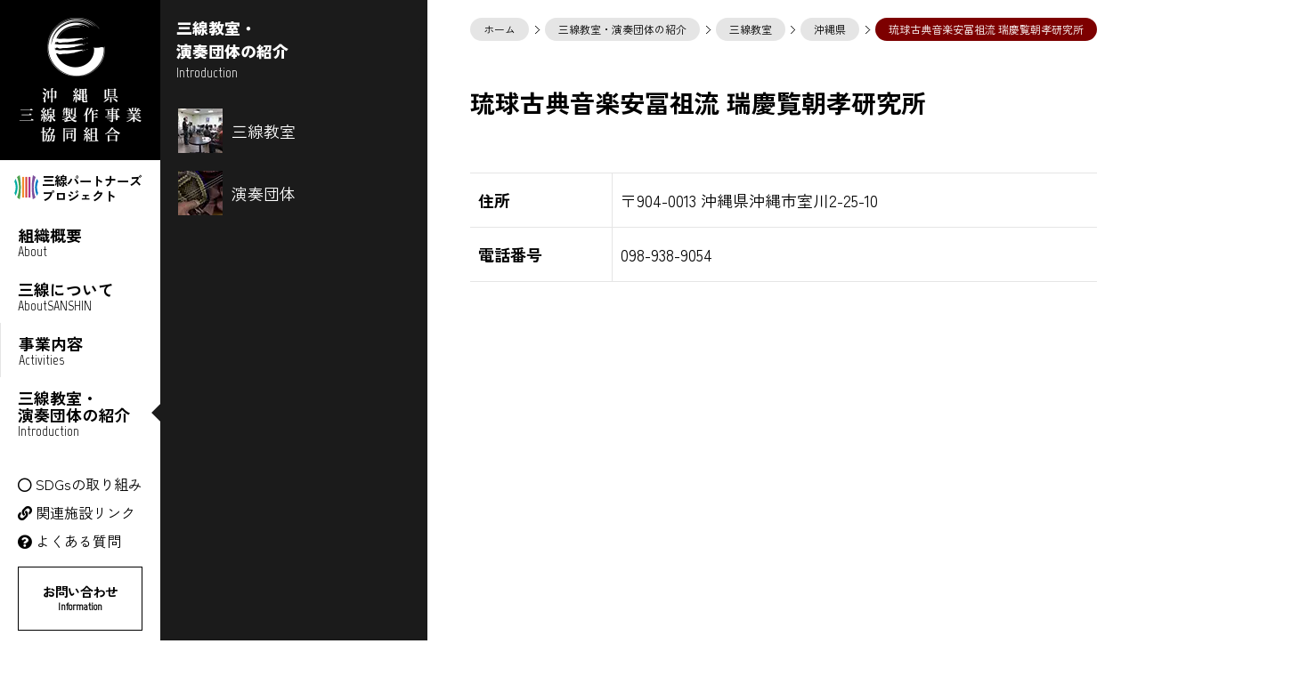

--- FILE ---
content_type: text/html; charset=UTF-8
request_url: https://okinawa34.jp/sanshin_school/ahuso-zukeranchiyoko
body_size: 71113
content:
<!doctype html>

<!--[if lt IE 7]><html lang="ja" class="no-js lt-ie9 lt-ie8 lt-ie7"><![endif]-->
<!--[if (IE 7)&!(IEMobile)]><html lang="ja" class="no-js lt-ie9 lt-ie8"><![endif]-->
<!--[if (IE 8)&!(IEMobile)]><html lang="ja" class="no-js lt-ie9"><![endif]-->
<!--[if gt IE 8]><!--> <html lang="ja" class="no-js"><!--<![endif]-->

	<head>
		<meta charset="utf-8">

				<meta http-equiv="X-UA-Compatible" content="IE=edge">

		<title>沖縄県三線製作事業協同組合  琉球古典音楽安冨祖流 瑞慶覧朝孝研究所</title>
                <meta name="description" content="琉球古典音楽安冨祖流 瑞慶覧朝孝研究所の紹介です。">
				<meta name="HandheldFriendly" content="True">
		<meta name="MobileOptimized" content="320">
		<meta name="viewport" content="width=device-width, initial-scale=1"/>

				<link rel="apple-touch-icon" href="https://okinawa34.jp/wp-content/themes/ok34_2021/library/images/apple-touch-icon.png">
		<link rel="icon" href="https://okinawa34.jp/wp-content/themes/ok34_2021/favicon.ico">
		<link rel="preconnect" href="https://fonts.googleapis.com">
		<link rel="preconnect" href="https://fonts.gstatic.com" crossorigin>
		<link href="https://fonts.googleapis.com/css2?family=Zen+Kaku+Gothic+New:wght@400;700;900&display=swap" rel="stylesheet">
		<!--[if IE]>
			<link rel="shortcut icon" href="https://okinawa34.jp/wp-content/themes/ok34_2021/favicon.ico">
		<![endif]-->
				<meta name="msapplication-TileColor" content="#f01d4f">
		<meta name="msapplication-TileImage" content="https://okinawa34.jp/wp-content/themes/ok34_2021/library/images/win8-tile-icon.png">
            <meta name="theme-color" content="#121212">

		<link rel="pingback" href="https://okinawa34.jp/xmlrpc.php">
        <!-- OGP -->
<meta property="og:type" content="blog">
<meta property="og:description" content="">
<meta property="og:title" content="琉球古典音楽安冨祖流 瑞慶覧朝孝研究所">
<meta property="og:url" content="https://okinawa34.jp/sanshin_school/ahuso-zukeranchiyoko">
<meta property="og:image" content="https://okinawa34.jp/wp-content/themes/ok34_2021/images/og-image.jpg">
<meta property="og:site_name" content="沖縄県三線製作事業協同組合">
<meta property="og:locale" content="ja_JP" />
<!-- /OGP -->
				<script data-cfasync="false" data-no-defer="1" data-no-minify="1" data-no-optimize="1">var ewww_webp_supported=!1;function check_webp_feature(A,e){var w;e=void 0!==e?e:function(){},ewww_webp_supported?e(ewww_webp_supported):((w=new Image).onload=function(){ewww_webp_supported=0<w.width&&0<w.height,e&&e(ewww_webp_supported)},w.onerror=function(){e&&e(!1)},w.src="data:image/webp;base64,"+{alpha:"UklGRkoAAABXRUJQVlA4WAoAAAAQAAAAAAAAAAAAQUxQSAwAAAARBxAR/Q9ERP8DAABWUDggGAAAABQBAJ0BKgEAAQAAAP4AAA3AAP7mtQAAAA=="}[A])}check_webp_feature("alpha");</script><script data-cfasync="false" data-no-defer="1" data-no-minify="1" data-no-optimize="1">var Arrive=function(c,w){"use strict";if(c.MutationObserver&&"undefined"!=typeof HTMLElement){var r,a=0,u=(r=HTMLElement.prototype.matches||HTMLElement.prototype.webkitMatchesSelector||HTMLElement.prototype.mozMatchesSelector||HTMLElement.prototype.msMatchesSelector,{matchesSelector:function(e,t){return e instanceof HTMLElement&&r.call(e,t)},addMethod:function(e,t,r){var a=e[t];e[t]=function(){return r.length==arguments.length?r.apply(this,arguments):"function"==typeof a?a.apply(this,arguments):void 0}},callCallbacks:function(e,t){t&&t.options.onceOnly&&1==t.firedElems.length&&(e=[e[0]]);for(var r,a=0;r=e[a];a++)r&&r.callback&&r.callback.call(r.elem,r.elem);t&&t.options.onceOnly&&1==t.firedElems.length&&t.me.unbindEventWithSelectorAndCallback.call(t.target,t.selector,t.callback)},checkChildNodesRecursively:function(e,t,r,a){for(var i,n=0;i=e[n];n++)r(i,t,a)&&a.push({callback:t.callback,elem:i}),0<i.childNodes.length&&u.checkChildNodesRecursively(i.childNodes,t,r,a)},mergeArrays:function(e,t){var r,a={};for(r in e)e.hasOwnProperty(r)&&(a[r]=e[r]);for(r in t)t.hasOwnProperty(r)&&(a[r]=t[r]);return a},toElementsArray:function(e){return e=void 0!==e&&("number"!=typeof e.length||e===c)?[e]:e}}),e=(l.prototype.addEvent=function(e,t,r,a){a={target:e,selector:t,options:r,callback:a,firedElems:[]};return this._beforeAdding&&this._beforeAdding(a),this._eventsBucket.push(a),a},l.prototype.removeEvent=function(e){for(var t,r=this._eventsBucket.length-1;t=this._eventsBucket[r];r--)e(t)&&(this._beforeRemoving&&this._beforeRemoving(t),(t=this._eventsBucket.splice(r,1))&&t.length&&(t[0].callback=null))},l.prototype.beforeAdding=function(e){this._beforeAdding=e},l.prototype.beforeRemoving=function(e){this._beforeRemoving=e},l),t=function(i,n){var o=new e,l=this,s={fireOnAttributesModification:!1};return o.beforeAdding(function(t){var e=t.target;e!==c.document&&e!==c||(e=document.getElementsByTagName("html")[0]);var r=new MutationObserver(function(e){n.call(this,e,t)}),a=i(t.options);r.observe(e,a),t.observer=r,t.me=l}),o.beforeRemoving(function(e){e.observer.disconnect()}),this.bindEvent=function(e,t,r){t=u.mergeArrays(s,t);for(var a=u.toElementsArray(this),i=0;i<a.length;i++)o.addEvent(a[i],e,t,r)},this.unbindEvent=function(){var r=u.toElementsArray(this);o.removeEvent(function(e){for(var t=0;t<r.length;t++)if(this===w||e.target===r[t])return!0;return!1})},this.unbindEventWithSelectorOrCallback=function(r){var a=u.toElementsArray(this),i=r,e="function"==typeof r?function(e){for(var t=0;t<a.length;t++)if((this===w||e.target===a[t])&&e.callback===i)return!0;return!1}:function(e){for(var t=0;t<a.length;t++)if((this===w||e.target===a[t])&&e.selector===r)return!0;return!1};o.removeEvent(e)},this.unbindEventWithSelectorAndCallback=function(r,a){var i=u.toElementsArray(this);o.removeEvent(function(e){for(var t=0;t<i.length;t++)if((this===w||e.target===i[t])&&e.selector===r&&e.callback===a)return!0;return!1})},this},i=new function(){var s={fireOnAttributesModification:!1,onceOnly:!1,existing:!1};function n(e,t,r){return!(!u.matchesSelector(e,t.selector)||(e._id===w&&(e._id=a++),-1!=t.firedElems.indexOf(e._id)))&&(t.firedElems.push(e._id),!0)}var c=(i=new t(function(e){var t={attributes:!1,childList:!0,subtree:!0};return e.fireOnAttributesModification&&(t.attributes=!0),t},function(e,i){e.forEach(function(e){var t=e.addedNodes,r=e.target,a=[];null!==t&&0<t.length?u.checkChildNodesRecursively(t,i,n,a):"attributes"===e.type&&n(r,i)&&a.push({callback:i.callback,elem:r}),u.callCallbacks(a,i)})})).bindEvent;return i.bindEvent=function(e,t,r){t=void 0===r?(r=t,s):u.mergeArrays(s,t);var a=u.toElementsArray(this);if(t.existing){for(var i=[],n=0;n<a.length;n++)for(var o=a[n].querySelectorAll(e),l=0;l<o.length;l++)i.push({callback:r,elem:o[l]});if(t.onceOnly&&i.length)return r.call(i[0].elem,i[0].elem);setTimeout(u.callCallbacks,1,i)}c.call(this,e,t,r)},i},o=new function(){var a={};function i(e,t){return u.matchesSelector(e,t.selector)}var n=(o=new t(function(){return{childList:!0,subtree:!0}},function(e,r){e.forEach(function(e){var t=e.removedNodes,e=[];null!==t&&0<t.length&&u.checkChildNodesRecursively(t,r,i,e),u.callCallbacks(e,r)})})).bindEvent;return o.bindEvent=function(e,t,r){t=void 0===r?(r=t,a):u.mergeArrays(a,t),n.call(this,e,t,r)},o};d(HTMLElement.prototype),d(NodeList.prototype),d(HTMLCollection.prototype),d(HTMLDocument.prototype),d(Window.prototype);var n={};return s(i,n,"unbindAllArrive"),s(o,n,"unbindAllLeave"),n}function l(){this._eventsBucket=[],this._beforeAdding=null,this._beforeRemoving=null}function s(e,t,r){u.addMethod(t,r,e.unbindEvent),u.addMethod(t,r,e.unbindEventWithSelectorOrCallback),u.addMethod(t,r,e.unbindEventWithSelectorAndCallback)}function d(e){e.arrive=i.bindEvent,s(i,e,"unbindArrive"),e.leave=o.bindEvent,s(o,e,"unbindLeave")}}(window,void 0),ewww_webp_supported=!1;function check_webp_feature(e,t){var r;ewww_webp_supported?t(ewww_webp_supported):((r=new Image).onload=function(){ewww_webp_supported=0<r.width&&0<r.height,t(ewww_webp_supported)},r.onerror=function(){t(!1)},r.src="data:image/webp;base64,"+{alpha:"UklGRkoAAABXRUJQVlA4WAoAAAAQAAAAAAAAAAAAQUxQSAwAAAARBxAR/Q9ERP8DAABWUDggGAAAABQBAJ0BKgEAAQAAAP4AAA3AAP7mtQAAAA==",animation:"UklGRlIAAABXRUJQVlA4WAoAAAASAAAAAAAAAAAAQU5JTQYAAAD/////AABBTk1GJgAAAAAAAAAAAAAAAAAAAGQAAABWUDhMDQAAAC8AAAAQBxAREYiI/gcA"}[e])}function ewwwLoadImages(e){if(e){for(var t=document.querySelectorAll(".batch-image img, .image-wrapper a, .ngg-pro-masonry-item a, .ngg-galleria-offscreen-seo-wrapper a"),r=0,a=t.length;r<a;r++)ewwwAttr(t[r],"data-src",t[r].getAttribute("data-webp")),ewwwAttr(t[r],"data-thumbnail",t[r].getAttribute("data-webp-thumbnail"));for(var i=document.querySelectorAll("div.woocommerce-product-gallery__image"),r=0,a=i.length;r<a;r++)ewwwAttr(i[r],"data-thumb",i[r].getAttribute("data-webp-thumb"))}for(var n=document.querySelectorAll("video"),r=0,a=n.length;r<a;r++)ewwwAttr(n[r],"poster",e?n[r].getAttribute("data-poster-webp"):n[r].getAttribute("data-poster-image"));for(var o,l=document.querySelectorAll("img.ewww_webp_lazy_load"),r=0,a=l.length;r<a;r++)e&&(ewwwAttr(l[r],"data-lazy-srcset",l[r].getAttribute("data-lazy-srcset-webp")),ewwwAttr(l[r],"data-srcset",l[r].getAttribute("data-srcset-webp")),ewwwAttr(l[r],"data-lazy-src",l[r].getAttribute("data-lazy-src-webp")),ewwwAttr(l[r],"data-src",l[r].getAttribute("data-src-webp")),ewwwAttr(l[r],"data-orig-file",l[r].getAttribute("data-webp-orig-file")),ewwwAttr(l[r],"data-medium-file",l[r].getAttribute("data-webp-medium-file")),ewwwAttr(l[r],"data-large-file",l[r].getAttribute("data-webp-large-file")),null!=(o=l[r].getAttribute("srcset"))&&!1!==o&&o.includes("R0lGOD")&&ewwwAttr(l[r],"src",l[r].getAttribute("data-lazy-src-webp"))),l[r].className=l[r].className.replace(/\bewww_webp_lazy_load\b/,"");for(var s=document.querySelectorAll(".ewww_webp"),r=0,a=s.length;r<a;r++)e?(ewwwAttr(s[r],"srcset",s[r].getAttribute("data-srcset-webp")),ewwwAttr(s[r],"src",s[r].getAttribute("data-src-webp")),ewwwAttr(s[r],"data-orig-file",s[r].getAttribute("data-webp-orig-file")),ewwwAttr(s[r],"data-medium-file",s[r].getAttribute("data-webp-medium-file")),ewwwAttr(s[r],"data-large-file",s[r].getAttribute("data-webp-large-file")),ewwwAttr(s[r],"data-large_image",s[r].getAttribute("data-webp-large_image")),ewwwAttr(s[r],"data-src",s[r].getAttribute("data-webp-src"))):(ewwwAttr(s[r],"srcset",s[r].getAttribute("data-srcset-img")),ewwwAttr(s[r],"src",s[r].getAttribute("data-src-img"))),s[r].className=s[r].className.replace(/\bewww_webp\b/,"ewww_webp_loaded");window.jQuery&&jQuery.fn.isotope&&jQuery.fn.imagesLoaded&&(jQuery(".fusion-posts-container-infinite").imagesLoaded(function(){jQuery(".fusion-posts-container-infinite").hasClass("isotope")&&jQuery(".fusion-posts-container-infinite").isotope()}),jQuery(".fusion-portfolio:not(.fusion-recent-works) .fusion-portfolio-wrapper").imagesLoaded(function(){jQuery(".fusion-portfolio:not(.fusion-recent-works) .fusion-portfolio-wrapper").isotope()}))}function ewwwWebPInit(e){ewwwLoadImages(e),ewwwNggLoadGalleries(e),document.arrive(".ewww_webp",function(){ewwwLoadImages(e)}),document.arrive(".ewww_webp_lazy_load",function(){ewwwLoadImages(e)}),document.arrive("videos",function(){ewwwLoadImages(e)}),"loading"==document.readyState?document.addEventListener("DOMContentLoaded",ewwwJSONParserInit):("undefined"!=typeof galleries&&ewwwNggParseGalleries(e),ewwwWooParseVariations(e))}function ewwwAttr(e,t,r){null!=r&&!1!==r&&e.setAttribute(t,r)}function ewwwJSONParserInit(){"undefined"!=typeof galleries&&check_webp_feature("alpha",ewwwNggParseGalleries),check_webp_feature("alpha",ewwwWooParseVariations)}function ewwwWooParseVariations(e){if(e)for(var t=document.querySelectorAll("form.variations_form"),r=0,a=t.length;r<a;r++){var i=t[r].getAttribute("data-product_variations"),n=!1;try{for(var o in i=JSON.parse(i))void 0!==i[o]&&void 0!==i[o].image&&(void 0!==i[o].image.src_webp&&(i[o].image.src=i[o].image.src_webp,n=!0),void 0!==i[o].image.srcset_webp&&(i[o].image.srcset=i[o].image.srcset_webp,n=!0),void 0!==i[o].image.full_src_webp&&(i[o].image.full_src=i[o].image.full_src_webp,n=!0),void 0!==i[o].image.gallery_thumbnail_src_webp&&(i[o].image.gallery_thumbnail_src=i[o].image.gallery_thumbnail_src_webp,n=!0),void 0!==i[o].image.thumb_src_webp&&(i[o].image.thumb_src=i[o].image.thumb_src_webp,n=!0));n&&ewwwAttr(t[r],"data-product_variations",JSON.stringify(i))}catch(e){}}}function ewwwNggParseGalleries(e){if(e)for(var t in galleries){var r=galleries[t];galleries[t].images_list=ewwwNggParseImageList(r.images_list)}}function ewwwNggLoadGalleries(e){e&&document.addEventListener("ngg.galleria.themeadded",function(e,t){window.ngg_galleria._create_backup=window.ngg_galleria.create,window.ngg_galleria.create=function(e,t){var r=$(e).data("id");return galleries["gallery_"+r].images_list=ewwwNggParseImageList(galleries["gallery_"+r].images_list),window.ngg_galleria._create_backup(e,t)}})}function ewwwNggParseImageList(e){for(var t in e){var r=e[t];if(void 0!==r["image-webp"]&&(e[t].image=r["image-webp"],delete e[t]["image-webp"]),void 0!==r["thumb-webp"]&&(e[t].thumb=r["thumb-webp"],delete e[t]["thumb-webp"]),void 0!==r.full_image_webp&&(e[t].full_image=r.full_image_webp,delete e[t].full_image_webp),void 0!==r.srcsets)for(var a in r.srcsets)nggSrcset=r.srcsets[a],void 0!==r.srcsets[a+"-webp"]&&(e[t].srcsets[a]=r.srcsets[a+"-webp"],delete e[t].srcsets[a+"-webp"]);if(void 0!==r.full_srcsets)for(var i in r.full_srcsets)nggFSrcset=r.full_srcsets[i],void 0!==r.full_srcsets[i+"-webp"]&&(e[t].full_srcsets[i]=r.full_srcsets[i+"-webp"],delete e[t].full_srcsets[i+"-webp"])}return e}check_webp_feature("alpha",ewwwWebPInit);</script><meta name='robots' content='max-image-preview:large' />
<link rel='dns-prefetch' href='//kit.fontawesome.com' />
<link rel='dns-prefetch' href='//fonts.googleapis.com' />
<link rel="alternate" type="application/rss+xml" title="沖縄県三線製作事業協同組合 &raquo; フィード" href="https://okinawa34.jp/feed" />
<link rel="alternate" type="application/rss+xml" title="沖縄県三線製作事業協同組合 &raquo; コメントフィード" href="https://okinawa34.jp/comments/feed" />
<link rel="alternate" type="application/rss+xml" title="沖縄県三線製作事業協同組合 &raquo; 琉球古典音楽安冨祖流 瑞慶覧朝孝研究所 のコメントのフィード" href="https://okinawa34.jp/sanshin_school/ahuso-zukeranchiyoko/feed" />
<link rel="alternate" title="oEmbed (JSON)" type="application/json+oembed" href="https://okinawa34.jp/wp-json/oembed/1.0/embed?url=https%3A%2F%2Fokinawa34.jp%2Fsanshin_school%2Fahuso-zukeranchiyoko" />
<link rel="alternate" title="oEmbed (XML)" type="text/xml+oembed" href="https://okinawa34.jp/wp-json/oembed/1.0/embed?url=https%3A%2F%2Fokinawa34.jp%2Fsanshin_school%2Fahuso-zukeranchiyoko&#038;format=xml" />
<style id='wp-img-auto-sizes-contain-inline-css' type='text/css'>
img:is([sizes=auto i],[sizes^="auto," i]){contain-intrinsic-size:3000px 1500px}
/*# sourceURL=wp-img-auto-sizes-contain-inline-css */
</style>
<style id='wp-emoji-styles-inline-css' type='text/css'>

	img.wp-smiley, img.emoji {
		display: inline !important;
		border: none !important;
		box-shadow: none !important;
		height: 1em !important;
		width: 1em !important;
		margin: 0 0.07em !important;
		vertical-align: -0.1em !important;
		background: none !important;
		padding: 0 !important;
	}
/*# sourceURL=wp-emoji-styles-inline-css */
</style>
<style id='wp-block-library-inline-css' type='text/css'>
:root{--wp-block-synced-color:#7a00df;--wp-block-synced-color--rgb:122,0,223;--wp-bound-block-color:var(--wp-block-synced-color);--wp-editor-canvas-background:#ddd;--wp-admin-theme-color:#007cba;--wp-admin-theme-color--rgb:0,124,186;--wp-admin-theme-color-darker-10:#006ba1;--wp-admin-theme-color-darker-10--rgb:0,107,160.5;--wp-admin-theme-color-darker-20:#005a87;--wp-admin-theme-color-darker-20--rgb:0,90,135;--wp-admin-border-width-focus:2px}@media (min-resolution:192dpi){:root{--wp-admin-border-width-focus:1.5px}}.wp-element-button{cursor:pointer}:root .has-very-light-gray-background-color{background-color:#eee}:root .has-very-dark-gray-background-color{background-color:#313131}:root .has-very-light-gray-color{color:#eee}:root .has-very-dark-gray-color{color:#313131}:root .has-vivid-green-cyan-to-vivid-cyan-blue-gradient-background{background:linear-gradient(135deg,#00d084,#0693e3)}:root .has-purple-crush-gradient-background{background:linear-gradient(135deg,#34e2e4,#4721fb 50%,#ab1dfe)}:root .has-hazy-dawn-gradient-background{background:linear-gradient(135deg,#faaca8,#dad0ec)}:root .has-subdued-olive-gradient-background{background:linear-gradient(135deg,#fafae1,#67a671)}:root .has-atomic-cream-gradient-background{background:linear-gradient(135deg,#fdd79a,#004a59)}:root .has-nightshade-gradient-background{background:linear-gradient(135deg,#330968,#31cdcf)}:root .has-midnight-gradient-background{background:linear-gradient(135deg,#020381,#2874fc)}:root{--wp--preset--font-size--normal:16px;--wp--preset--font-size--huge:42px}.has-regular-font-size{font-size:1em}.has-larger-font-size{font-size:2.625em}.has-normal-font-size{font-size:var(--wp--preset--font-size--normal)}.has-huge-font-size{font-size:var(--wp--preset--font-size--huge)}.has-text-align-center{text-align:center}.has-text-align-left{text-align:left}.has-text-align-right{text-align:right}.has-fit-text{white-space:nowrap!important}#end-resizable-editor-section{display:none}.aligncenter{clear:both}.items-justified-left{justify-content:flex-start}.items-justified-center{justify-content:center}.items-justified-right{justify-content:flex-end}.items-justified-space-between{justify-content:space-between}.screen-reader-text{border:0;clip-path:inset(50%);height:1px;margin:-1px;overflow:hidden;padding:0;position:absolute;width:1px;word-wrap:normal!important}.screen-reader-text:focus{background-color:#ddd;clip-path:none;color:#444;display:block;font-size:1em;height:auto;left:5px;line-height:normal;padding:15px 23px 14px;text-decoration:none;top:5px;width:auto;z-index:100000}html :where(.has-border-color){border-style:solid}html :where([style*=border-top-color]){border-top-style:solid}html :where([style*=border-right-color]){border-right-style:solid}html :where([style*=border-bottom-color]){border-bottom-style:solid}html :where([style*=border-left-color]){border-left-style:solid}html :where([style*=border-width]){border-style:solid}html :where([style*=border-top-width]){border-top-style:solid}html :where([style*=border-right-width]){border-right-style:solid}html :where([style*=border-bottom-width]){border-bottom-style:solid}html :where([style*=border-left-width]){border-left-style:solid}html :where(img[class*=wp-image-]){height:auto;max-width:100%}:where(figure){margin:0 0 1em}html :where(.is-position-sticky){--wp-admin--admin-bar--position-offset:var(--wp-admin--admin-bar--height,0px)}@media screen and (max-width:600px){html :where(.is-position-sticky){--wp-admin--admin-bar--position-offset:0px}}

/*# sourceURL=wp-block-library-inline-css */
</style><style id='global-styles-inline-css' type='text/css'>
:root{--wp--preset--aspect-ratio--square: 1;--wp--preset--aspect-ratio--4-3: 4/3;--wp--preset--aspect-ratio--3-4: 3/4;--wp--preset--aspect-ratio--3-2: 3/2;--wp--preset--aspect-ratio--2-3: 2/3;--wp--preset--aspect-ratio--16-9: 16/9;--wp--preset--aspect-ratio--9-16: 9/16;--wp--preset--color--black: #000000;--wp--preset--color--cyan-bluish-gray: #abb8c3;--wp--preset--color--white: #ffffff;--wp--preset--color--pale-pink: #f78da7;--wp--preset--color--vivid-red: #cf2e2e;--wp--preset--color--luminous-vivid-orange: #ff6900;--wp--preset--color--luminous-vivid-amber: #fcb900;--wp--preset--color--light-green-cyan: #7bdcb5;--wp--preset--color--vivid-green-cyan: #00d084;--wp--preset--color--pale-cyan-blue: #8ed1fc;--wp--preset--color--vivid-cyan-blue: #0693e3;--wp--preset--color--vivid-purple: #9b51e0;--wp--preset--gradient--vivid-cyan-blue-to-vivid-purple: linear-gradient(135deg,rgb(6,147,227) 0%,rgb(155,81,224) 100%);--wp--preset--gradient--light-green-cyan-to-vivid-green-cyan: linear-gradient(135deg,rgb(122,220,180) 0%,rgb(0,208,130) 100%);--wp--preset--gradient--luminous-vivid-amber-to-luminous-vivid-orange: linear-gradient(135deg,rgb(252,185,0) 0%,rgb(255,105,0) 100%);--wp--preset--gradient--luminous-vivid-orange-to-vivid-red: linear-gradient(135deg,rgb(255,105,0) 0%,rgb(207,46,46) 100%);--wp--preset--gradient--very-light-gray-to-cyan-bluish-gray: linear-gradient(135deg,rgb(238,238,238) 0%,rgb(169,184,195) 100%);--wp--preset--gradient--cool-to-warm-spectrum: linear-gradient(135deg,rgb(74,234,220) 0%,rgb(151,120,209) 20%,rgb(207,42,186) 40%,rgb(238,44,130) 60%,rgb(251,105,98) 80%,rgb(254,248,76) 100%);--wp--preset--gradient--blush-light-purple: linear-gradient(135deg,rgb(255,206,236) 0%,rgb(152,150,240) 100%);--wp--preset--gradient--blush-bordeaux: linear-gradient(135deg,rgb(254,205,165) 0%,rgb(254,45,45) 50%,rgb(107,0,62) 100%);--wp--preset--gradient--luminous-dusk: linear-gradient(135deg,rgb(255,203,112) 0%,rgb(199,81,192) 50%,rgb(65,88,208) 100%);--wp--preset--gradient--pale-ocean: linear-gradient(135deg,rgb(255,245,203) 0%,rgb(182,227,212) 50%,rgb(51,167,181) 100%);--wp--preset--gradient--electric-grass: linear-gradient(135deg,rgb(202,248,128) 0%,rgb(113,206,126) 100%);--wp--preset--gradient--midnight: linear-gradient(135deg,rgb(2,3,129) 0%,rgb(40,116,252) 100%);--wp--preset--font-size--small: 13px;--wp--preset--font-size--medium: 20px;--wp--preset--font-size--large: 36px;--wp--preset--font-size--x-large: 42px;--wp--preset--spacing--20: 0.44rem;--wp--preset--spacing--30: 0.67rem;--wp--preset--spacing--40: 1rem;--wp--preset--spacing--50: 1.5rem;--wp--preset--spacing--60: 2.25rem;--wp--preset--spacing--70: 3.38rem;--wp--preset--spacing--80: 5.06rem;--wp--preset--shadow--natural: 6px 6px 9px rgba(0, 0, 0, 0.2);--wp--preset--shadow--deep: 12px 12px 50px rgba(0, 0, 0, 0.4);--wp--preset--shadow--sharp: 6px 6px 0px rgba(0, 0, 0, 0.2);--wp--preset--shadow--outlined: 6px 6px 0px -3px rgb(255, 255, 255), 6px 6px rgb(0, 0, 0);--wp--preset--shadow--crisp: 6px 6px 0px rgb(0, 0, 0);}:where(.is-layout-flex){gap: 0.5em;}:where(.is-layout-grid){gap: 0.5em;}body .is-layout-flex{display: flex;}.is-layout-flex{flex-wrap: wrap;align-items: center;}.is-layout-flex > :is(*, div){margin: 0;}body .is-layout-grid{display: grid;}.is-layout-grid > :is(*, div){margin: 0;}:where(.wp-block-columns.is-layout-flex){gap: 2em;}:where(.wp-block-columns.is-layout-grid){gap: 2em;}:where(.wp-block-post-template.is-layout-flex){gap: 1.25em;}:where(.wp-block-post-template.is-layout-grid){gap: 1.25em;}.has-black-color{color: var(--wp--preset--color--black) !important;}.has-cyan-bluish-gray-color{color: var(--wp--preset--color--cyan-bluish-gray) !important;}.has-white-color{color: var(--wp--preset--color--white) !important;}.has-pale-pink-color{color: var(--wp--preset--color--pale-pink) !important;}.has-vivid-red-color{color: var(--wp--preset--color--vivid-red) !important;}.has-luminous-vivid-orange-color{color: var(--wp--preset--color--luminous-vivid-orange) !important;}.has-luminous-vivid-amber-color{color: var(--wp--preset--color--luminous-vivid-amber) !important;}.has-light-green-cyan-color{color: var(--wp--preset--color--light-green-cyan) !important;}.has-vivid-green-cyan-color{color: var(--wp--preset--color--vivid-green-cyan) !important;}.has-pale-cyan-blue-color{color: var(--wp--preset--color--pale-cyan-blue) !important;}.has-vivid-cyan-blue-color{color: var(--wp--preset--color--vivid-cyan-blue) !important;}.has-vivid-purple-color{color: var(--wp--preset--color--vivid-purple) !important;}.has-black-background-color{background-color: var(--wp--preset--color--black) !important;}.has-cyan-bluish-gray-background-color{background-color: var(--wp--preset--color--cyan-bluish-gray) !important;}.has-white-background-color{background-color: var(--wp--preset--color--white) !important;}.has-pale-pink-background-color{background-color: var(--wp--preset--color--pale-pink) !important;}.has-vivid-red-background-color{background-color: var(--wp--preset--color--vivid-red) !important;}.has-luminous-vivid-orange-background-color{background-color: var(--wp--preset--color--luminous-vivid-orange) !important;}.has-luminous-vivid-amber-background-color{background-color: var(--wp--preset--color--luminous-vivid-amber) !important;}.has-light-green-cyan-background-color{background-color: var(--wp--preset--color--light-green-cyan) !important;}.has-vivid-green-cyan-background-color{background-color: var(--wp--preset--color--vivid-green-cyan) !important;}.has-pale-cyan-blue-background-color{background-color: var(--wp--preset--color--pale-cyan-blue) !important;}.has-vivid-cyan-blue-background-color{background-color: var(--wp--preset--color--vivid-cyan-blue) !important;}.has-vivid-purple-background-color{background-color: var(--wp--preset--color--vivid-purple) !important;}.has-black-border-color{border-color: var(--wp--preset--color--black) !important;}.has-cyan-bluish-gray-border-color{border-color: var(--wp--preset--color--cyan-bluish-gray) !important;}.has-white-border-color{border-color: var(--wp--preset--color--white) !important;}.has-pale-pink-border-color{border-color: var(--wp--preset--color--pale-pink) !important;}.has-vivid-red-border-color{border-color: var(--wp--preset--color--vivid-red) !important;}.has-luminous-vivid-orange-border-color{border-color: var(--wp--preset--color--luminous-vivid-orange) !important;}.has-luminous-vivid-amber-border-color{border-color: var(--wp--preset--color--luminous-vivid-amber) !important;}.has-light-green-cyan-border-color{border-color: var(--wp--preset--color--light-green-cyan) !important;}.has-vivid-green-cyan-border-color{border-color: var(--wp--preset--color--vivid-green-cyan) !important;}.has-pale-cyan-blue-border-color{border-color: var(--wp--preset--color--pale-cyan-blue) !important;}.has-vivid-cyan-blue-border-color{border-color: var(--wp--preset--color--vivid-cyan-blue) !important;}.has-vivid-purple-border-color{border-color: var(--wp--preset--color--vivid-purple) !important;}.has-vivid-cyan-blue-to-vivid-purple-gradient-background{background: var(--wp--preset--gradient--vivid-cyan-blue-to-vivid-purple) !important;}.has-light-green-cyan-to-vivid-green-cyan-gradient-background{background: var(--wp--preset--gradient--light-green-cyan-to-vivid-green-cyan) !important;}.has-luminous-vivid-amber-to-luminous-vivid-orange-gradient-background{background: var(--wp--preset--gradient--luminous-vivid-amber-to-luminous-vivid-orange) !important;}.has-luminous-vivid-orange-to-vivid-red-gradient-background{background: var(--wp--preset--gradient--luminous-vivid-orange-to-vivid-red) !important;}.has-very-light-gray-to-cyan-bluish-gray-gradient-background{background: var(--wp--preset--gradient--very-light-gray-to-cyan-bluish-gray) !important;}.has-cool-to-warm-spectrum-gradient-background{background: var(--wp--preset--gradient--cool-to-warm-spectrum) !important;}.has-blush-light-purple-gradient-background{background: var(--wp--preset--gradient--blush-light-purple) !important;}.has-blush-bordeaux-gradient-background{background: var(--wp--preset--gradient--blush-bordeaux) !important;}.has-luminous-dusk-gradient-background{background: var(--wp--preset--gradient--luminous-dusk) !important;}.has-pale-ocean-gradient-background{background: var(--wp--preset--gradient--pale-ocean) !important;}.has-electric-grass-gradient-background{background: var(--wp--preset--gradient--electric-grass) !important;}.has-midnight-gradient-background{background: var(--wp--preset--gradient--midnight) !important;}.has-small-font-size{font-size: var(--wp--preset--font-size--small) !important;}.has-medium-font-size{font-size: var(--wp--preset--font-size--medium) !important;}.has-large-font-size{font-size: var(--wp--preset--font-size--large) !important;}.has-x-large-font-size{font-size: var(--wp--preset--font-size--x-large) !important;}
/*# sourceURL=global-styles-inline-css */
</style>

<style id='classic-theme-styles-inline-css' type='text/css'>
/*! This file is auto-generated */
.wp-block-button__link{color:#fff;background-color:#32373c;border-radius:9999px;box-shadow:none;text-decoration:none;padding:calc(.667em + 2px) calc(1.333em + 2px);font-size:1.125em}.wp-block-file__button{background:#32373c;color:#fff;text-decoration:none}
/*# sourceURL=/wp-includes/css/classic-themes.min.css */
</style>
<link rel='stylesheet' id='googleFonts-css' href='//fonts.googleapis.com/css?family=Lato%3A400%2C700%2C400italic%2C700italic&#038;display=swap&#038;ver=6.9' type='text/css' media='all' />
<link rel='stylesheet' id='bones-stylesheet-css' href='https://okinawa34.jp/wp-content/themes/ok34_2021/library/css/style.css?ver=3.7.1' type='text/css' media='all' />
<script type="text/javascript" src="https://okinawa34.jp/wp-content/themes/ok34_2021/library/js/libs/modernizr.custom.min.js" id="bones-modernizr-js" defer="defer" data-wp-strategy="defer"></script>
<script type="text/javascript" src="https://okinawa34.jp/wp-includes/js/jquery/jquery.min.js" id="jquery-core-js"></script>
<script type="text/javascript" src="https://okinawa34.jp/wp-includes/js/jquery/jquery-migrate.min.js" id="jquery-migrate-js"></script>
<link rel="https://api.w.org/" href="https://okinawa34.jp/wp-json/" /><link rel="canonical" href="https://okinawa34.jp/sanshin_school/ahuso-zukeranchiyoko" />
<link rel='shortlink' href='https://okinawa34.jp/?p=3456' />
<noscript><style>.lazyload[data-src]{display:none !important;}</style></noscript><style>.lazyload{background-image:none !important;}.lazyload:before{background-image:none !important;}</style><style>.wp-block-gallery.is-cropped .blocks-gallery-item picture{height:100%;width:100%;}</style>		
				<script>
          (function(i,s,o,g,r,a,m){i['GoogleAnalyticsObject']=r;i[r]=i[r]||function(){
          (i[r].q=i[r].q||[]).push(arguments)},i[r].l=1*new Date();a=s.createElement(o),
          m=s.getElementsByTagName(o)[0];a.async=1;a.src=g;m.parentNode.insertBefore(a,m)
          })(window,document,'script','https://www.google-analytics.com/analytics.js','ga');

          ga('create', 'UA-56067533-1', 'auto');
          ga('send', 'pageview');

        </script>
		
	</head>

	<body class="wp-singular sanshin_school-template-default single single-sanshin_school postid-3456 wp-theme-ok34_2021" itemscope itemtype="http://schema.org/WebPage">
        <span class="windowsize-jude">
            <span class="w0up"></span>
            <span class="w481up"></span>
            <span class="w768up"></span>
            <span class="w1030up"></span>
            <span class="w1240up"></span>
        </span>
		<div id="container">

			<header class="header" role="banner" itemscope itemtype="http://schema.org/WPHeader">

				<div id="inner-header" class="wrap cf">

					                  <div id="logo" class="sp-only"><a href="https://okinawa34.jp" rel="nofollow"><picture><source   type="image/webp" data-srcset="https://okinawa34.jp/wp-content/themes/ok34_2021/library/images/sp_header_logo.png.webp"><img src="[data-uri]" alt="沖縄県三線製作事業協同組合" title="沖縄県三線製作事業協同組合" data-eio="p" data-src="https://okinawa34.jp/wp-content/themes/ok34_2021/library/images/sp_header_logo.png" decoding="async" class="lazyload" data-eio-rwidth="232" data-eio-rheight="41"></picture><noscript><img src="https://okinawa34.jp/wp-content/themes/ok34_2021/library/images/sp_header_logo.png" alt="沖縄県三線製作事業協同組合" title="沖縄県三線製作事業協同組合" data-eio="l"></noscript></a></div>

                  <div id="logo-pc" class="pc-only"><a href="https://okinawa34.jp" rel="nofollow"><picture><source   type="image/webp" data-srcset="https://okinawa34.jp/wp-content/themes/ok34_2021/library/images/pc_header_logo.png.webp"><img src="[data-uri]" alt="沖縄県三線製作事業協同組合" title="沖縄県三線製作事業協同組合" data-eio="p" data-src="https://okinawa34.jp/wp-content/themes/ok34_2021/library/images/pc_header_logo.png" decoding="async" class="lazyload" data-eio-rwidth="138" data-eio-rheight="140"></picture><noscript><img src="https://okinawa34.jp/wp-content/themes/ok34_2021/library/images/pc_header_logo.png" alt="沖縄県三線製作事業協同組合" title="沖縄県三線製作事業協同組合" data-eio="l"></noscript></a></div>

										
					<div class="nav-allwrap">
						<nav role="navigation" itemscope itemtype="http://schema.org/SiteNavigationElement" class="top-menu-wrap header-nav-contentWrap">
							<ul id="menu-global" class="nav top-nav cf"><li id="menu-item-7345" class="header-menu-ptns menu-item menu-item-type-post_type menu-item-object-page menu-item-7345"><a href="https://okinawa34.jp/spns-project"><span class='header-nav-subTitle'></span><span class="header-nav-mainTitle">三線パートナーズプロジェクト</span></a></li>
<li id="menu-item-64" class="header-menu-haveChild menu-item menu-item-type-post_type menu-item-object-page menu-item-has-children menu-item-64"><a href="https://okinawa34.jp/about" title="About"><span class='header-nav-subTitle'>About</span><span class="header-nav-mainTitle">組織概要</span></a>
<ul class="sub-menu">
	<li id="menu-item-91" class="sub-navi menu-item menu-item-type-post_type menu-item-object-page menu-item-91"><a href="https://okinawa34.jp/about" title="About"><span class='header-nav-subTitle'>About</span><span class="header-nav-mainTitle">組織概要</span></a></li>
	<li id="menu-item-66" class="has_thum_nav menu-item menu-item-type-post_type menu-item-object-page menu-item-66"><a href="https://okinawa34.jp/about/greeting" title="greeting"><span class='header-nav-subTitle'>greeting</span><span class="header-nav-mainTitle">ごあいさつ</span></a></li>
	<li id="menu-item-70" class="has_thum_nav menu-item menu-item-type-post_type menu-item-object-page menu-item-70"><a href="https://okinawa34.jp/about/overview" title="overview"><span class='header-nav-subTitle'>overview</span><span class="header-nav-mainTitle">組合概要</span></a></li>
	<li id="menu-item-68" class="has_thum_nav menu-item menu-item-type-post_type menu-item-object-page menu-item-68"><a href="https://okinawa34.jp/about/efforts" title="efforts"><span class='header-nav-subTitle'>efforts</span><span class="header-nav-mainTitle">組合の取り組み</span></a></li>
	<li id="menu-item-71" class="has_thum_nav menu-item menu-item-type-post_type menu-item-object-page menu-item-71"><a href="https://okinawa34.jp/about/crafts" title="crafts"><span class='header-nav-subTitle'>crafts</span><span class="header-nav-mainTitle">職人・作品</span></a></li>
	<li id="menu-item-69" class="has_thum_nav menu-item menu-item-type-post_type menu-item-object-page menu-item-69"><a href="https://okinawa34.jp/about/recruit" title="recruit"><span class='header-nav-subTitle'>recruit</span><span class="header-nav-mainTitle">組合員の募集</span></a></li>
	<li id="menu-item-65" class="has_thum_nav menu-item menu-item-type-post_type menu-item-object-page menu-item-65"><a href="https://okinawa34.jp/about/contact" title="contact"><span class='header-nav-subTitle'>contact</span><span class="header-nav-mainTitle">お問い合わせ</span></a></li>
</ul>
</li>
<li id="menu-item-6944" class="header-menu-haveChild menu-item menu-item-type-post_type menu-item-object-page menu-item-has-children menu-item-6944"><a href="https://okinawa34.jp/sanshin" title="AboutSANSHIN"><span class='header-nav-subTitle'>AboutSANSHIN</span><span class="header-nav-mainTitle">三線について</span></a>
<ul class="sub-menu">
	<li id="menu-item-6951" class="sub-navi menu-item menu-item-type-post_type menu-item-object-page menu-item-6951"><a href="https://okinawa34.jp/sanshin" title="AboutSANSHIN"><span class='header-nav-subTitle'>AboutSANSHIN</span><span class="header-nav-mainTitle">三線について</span></a></li>
	<li id="menu-item-6946" class="has_thum_nav menu-item menu-item-type-post_type menu-item-object-page menu-item-6946"><a href="https://okinawa34.jp/sanshin/history" title="sanshin-history"><span class='header-nav-subTitle'>sanshin-history</span><span class="header-nav-mainTitle">三線の歴史</span></a></li>
	<li id="menu-item-6947" class="has_thum_nav menu-item menu-item-type-post_type menu-item-object-page menu-item-6947"><a href="https://okinawa34.jp/sanshin/charm" title="sanshin-charm"><span class='header-nav-subTitle'>sanshin-charm</span><span class="header-nav-mainTitle">三線の魅力</span></a></li>
	<li id="menu-item-6949" class="has_thum_nav menu-item menu-item-type-post_type menu-item-object-page menu-item-6949"><a href="https://okinawa34.jp/sanshin/names" title="sanshin-names"><span class='header-nav-subTitle'>sanshin-names</span><span class="header-nav-mainTitle">各部名称</span></a></li>
	<li id="menu-item-6945" class="has_thum_nav menu-item menu-item-type-post_type menu-item-object-page menu-item-6945"><a href="https://okinawa34.jp/sanshin/proccess" title="sanshin-proccess"><span class='header-nav-subTitle'>sanshin-proccess</span><span class="header-nav-mainTitle">三線ができるまで</span></a></li>
	<li id="menu-item-6948" class="has_thum_nav menu-item menu-item-type-post_type menu-item-object-page menu-item-6948"><a href="https://okinawa34.jp/sanshin/type" title="sanshin-type"><span class='header-nav-subTitle'>sanshin-type</span><span class="header-nav-mainTitle">伝統的な7つの型</span></a></li>
	<li id="menu-item-6950" class="has_thum_nav menu-item menu-item-type-post_type menu-item-object-page menu-item-6950"><a href="https://okinawa34.jp/sanshin/keijho" title="sanshin-keijho"><span class='header-nav-subTitle'>sanshin-keijho</span><span class="header-nav-mainTitle">開鐘とは</span></a></li>
</ul>
</li>
<li id="menu-item-63" class="header-menu-haveChild menu-item menu-item-type-post_type menu-item-object-page menu-item-has-children menu-item-63"><a href="https://okinawa34.jp/activity" title="Activities"><span class='header-nav-subTitle'>Activities</span><span class="header-nav-mainTitle">事業内容</span></a>
<ul class="sub-menu">
	<li id="menu-item-93" class="sub-navi menu-item menu-item-type-post_type menu-item-object-page menu-item-93"><a href="https://okinawa34.jp/activity" title="Activities"><span class='header-nav-subTitle'>Activities</span><span class="header-nav-mainTitle">事業内容</span></a></li>
	<li id="menu-item-6952" class="has_accordion_nav menu-item menu-item-type-custom menu-item-object-custom menu-item-has-children menu-item-6952"><a><span class='header-nav-subTitle'></span><span class="header-nav-mainTitle">普及</span></a>
	<ul class="sub-menu">
		<li id="menu-item-8827" class="has_thum_nav menu-item menu-item-type-post_type menu-item-object-page menu-item-8827"><a href="https://okinawa34.jp/activity/sanshinranger" title="Sanshinranger"><span class='header-nav-subTitle'>Sanshinranger</span><span class="header-nav-mainTitle">サンシンレンジャーが発信する！三線のありんくりん</span></a></li>
		<li id="menu-item-6955" class="has_thum_nav menu-item menu-item-type-post_type menu-item-object-page menu-item-has-children menu-item-6955"><a href="https://okinawa34.jp/activity/future-sanshin" title="futureSanshin"><span class='header-nav-subTitle'>futureSanshin</span><span class="header-nav-mainTitle">おきなわの未来の三線文化</span></a>
		<ul class="sub-menu">
			<li id="menu-item-6957" class="menu-item menu-item-type-post_type menu-item-object-page menu-item-6957"><a href="https://okinawa34.jp/activity/future-sanshin/future-summary"><span class='header-nav-subTitle'></span><span class="header-nav-mainTitle">事業概要</span></a></li>
			<li id="menu-item-6956" class="menu-item menu-item-type-post_type menu-item-object-page menu-item-6956"><a href="https://okinawa34.jp/activity/future-sanshin/future-report"><span class='header-nav-subTitle'></span><span class="header-nav-mainTitle">事業報告</span></a></li>
			<li id="menu-item-6958" class="menu-item menu-item-type-post_type menu-item-object-page menu-item-6958"><a href="https://okinawa34.jp/activity/future-sanshin/future-participating"><span class='header-nav-subTitle'></span><span class="header-nav-mainTitle">事業協力団体・演奏家</span></a></li>
		</ul>
</li>
		<li id="menu-item-6959" class="has_thum_nav menu-item menu-item-type-post_type menu-item-object-page menu-item-6959"><a href="https://okinawa34.jp/activity/programs-information" title="TourismProgram"><span class='header-nav-subTitle'>TourismProgram</span><span class="header-nav-mainTitle">修学旅行、社員研修、観光プログラムのご案内</span></a></li>
		<li id="menu-item-6967" class="has_thum_nav menu-item menu-item-type-post_type menu-item-object-page menu-item-6967"><a href="https://okinawa34.jp/activity/sanshin-school" title="sanshinSchool"><span class='header-nav-subTitle'>sanshinSchool</span><span class="header-nav-mainTitle">三線組合三線教室</span></a></li>
		<li id="menu-item-6968" class="has_thum_nav menu-item menu-item-type-post_type menu-item-object-page menu-item-6968"><a href="https://okinawa34.jp/activity/send-performers" title="sendPerformers"><span class='header-nav-subTitle'>sendPerformers</span><span class="header-nav-mainTitle">演奏者派遣</span></a></li>
		<li id="menu-item-6966" class="has_thum_nav menu-item menu-item-type-post_type menu-item-object-page menu-item-6966"><a href="https://okinawa34.jp/activity/rental-sanshin" title="rentalSanshin"><span class='header-nav-subTitle'>rentalSanshin</span><span class="header-nav-mainTitle">レンタル三線</span></a></li>
		<li id="menu-item-74" class="has_thum_nav menu-item menu-item-type-post_type menu-item-object-page menu-item-74"><a href="https://okinawa34.jp/activity/report" title="sanshinReport"><span class='header-nav-subTitle'>sanshinReport</span><span class="header-nav-mainTitle">三線組合特派員</span></a></li>
	</ul>
</li>
	<li id="menu-item-6953" class="has_accordion_nav menu-item menu-item-type-custom menu-item-object-custom menu-item-has-children menu-item-6953"><a><span class='header-nav-subTitle'></span><span class="header-nav-mainTitle">育成</span></a>
	<ul class="sub-menu">
		<li id="menu-item-6972" class="has_thum_nav menu-item menu-item-type-post_type menu-item-object-page menu-item-6972"><a href="https://okinawa34.jp/activity/sanshin-university" title="sanshinUniversity"><span class='header-nav-subTitle'>sanshinUniversity</span><span class="header-nav-mainTitle">三線大学</span></a></li>
		<li id="menu-item-5418" class="has_thum_nav menu-item menu-item-type-post_type menu-item-object-page menu-item-5418"><a href="https://okinawa34.jp/activity/model-sanshin-list" title="modelSanshin"><span class='header-nav-subTitle'>modelSanshin</span><span class="header-nav-mainTitle">アーティストモデル三線</span></a></li>
		<li id="menu-item-5474" class="has_thum_nav menu-item menu-item-type-post_type menu-item-object-page menu-item-5474"><a href="https://okinawa34.jp/activity/design-sanshin-list" title="designSanshin"><span class='header-nav-subTitle'>designSanshin</span><span class="header-nav-mainTitle">企業デザイン三線</span></a></li>
	</ul>
</li>
	<li id="menu-item-6954" class="has_accordion_nav menu-item menu-item-type-custom menu-item-object-custom menu-item-has-children menu-item-6954"><a><span class='header-nav-subTitle'></span><span class="header-nav-mainTitle">品質</span></a>
	<ul class="sub-menu">
		<li id="menu-item-6973" class="has_thum_nav menu-item menu-item-type-post_type menu-item-object-page menu-item-6973"><a href="https://okinawa34.jp/activity/numbersearch" title="numbersearch"><span class='header-nav-subTitle'>numbersearch</span><span class="header-nav-mainTitle">三線管理番号検索</span></a></li>
		<li id="menu-item-5420" class="has_thum_nav menu-item menu-item-type-post_type menu-item-object-page menu-item-5420"><a href="https://okinawa34.jp/activity/tradition" title="tradition"><span class='header-nav-subTitle'>tradition</span><span class="header-nav-mainTitle">伝統証紙番号検索</span></a></li>
		<li id="menu-item-6976" class="has_thum_nav menu-item menu-item-type-post_type menu-item-object-page menu-item-6976"><a href="https://okinawa34.jp/activity/cultivation" title="cultivation"><span class='header-nav-subTitle'>cultivation</span><span class="header-nav-mainTitle">植林・造林事業</span></a></li>
		<li id="menu-item-75" class="has_thum_nav menu-item menu-item-type-post_type menu-item-object-page menu-item-75"><a href="https://okinawa34.jp/activity/branding" title="sanshinBranding"><span class='header-nav-subTitle'>sanshinBranding</span><span class="header-nav-mainTitle">県産三線普及ブランド化事業</span></a></li>
	</ul>
</li>
</ul>
</li>
<li id="menu-item-62" class="header-menu-haveChild menu-item menu-item-type-post_type menu-item-object-page menu-item-has-children menu-item-62"><a href="https://okinawa34.jp/introduction" title="Introduction"><span class='header-nav-subTitle'>Introduction</span><span class="header-nav-mainTitle">三線教室・<br/>演奏団体の紹介</span></a>
<ul class="sub-menu">
	<li id="menu-item-92" class="sub-navi menu-item menu-item-type-post_type menu-item-object-page menu-item-92"><a href="https://okinawa34.jp/introduction" title="Introduction"><span class='header-nav-subTitle'>Introduction</span><span class="header-nav-mainTitle">三線教室・<br/>演奏団体の紹介</span></a></li>
	<li id="menu-item-72" class="has_thum_nav menu-item menu-item-type-post_type menu-item-object-page menu-item-72"><a href="https://okinawa34.jp/introduction/schoollist" title="schoollist"><span class='header-nav-subTitle'>schoollist</span><span class="header-nav-mainTitle">三線教室</span></a></li>
	<li id="menu-item-73" class="has_thum_nav menu-item menu-item-type-post_type menu-item-object-page menu-item-73"><a href="https://okinawa34.jp/introduction/organization" title="organization"><span class='header-nav-subTitle'>organization</span><span class="header-nav-mainTitle">演奏団体</span></a></li>
</ul>
</li>
</ul>
						</nav>
						<nav role="navigation" itemscope itemtype="http://schema.org/SiteNavigationElement" class="bottom-menu-wrap header-nav-contentWrap">
							<ul id="menu-main-bottom-nav" class="main-bottom-nav"><li id="menu-item-6940" class="menu-item menu-item-type-post_type menu-item-object-page menu-item-6940"><a href="https://okinawa34.jp/sdgs" title="SDGs">SDGsの取り組み<span class='header-nav-subTitle'>SDGs</span></a></li>
<li id="menu-item-6941" class="menu-item menu-item-type-post_type menu-item-object-page menu-item-6941"><a href="https://okinawa34.jp/facility-link" title="Links">関連施設リンク<span class='header-nav-subTitle'>Links</span></a></li>
<li id="menu-item-6942" class="menu-item menu-item-type-post_type menu-item-object-page menu-item-6942"><a href="https://okinawa34.jp/faq" title="FAQ">よくある質問<span class='header-nav-subTitle'>FAQ</span></a></li>
<li id="menu-item-6943" class="menu-item menu-item-type-post_type menu-item-object-page menu-item-6943"><a href="https://okinawa34.jp/about/contact" title="Information">お問い合わせ<span class='header-nav-subTitle'>Information</span></a></li>
</ul>						</nav>
					</div>
					<div class="sp-nav-button"><i class="fas fa-bars"></i></div>
				</div>

			</header>

<div id="content">

  <div id="inner-content" class="wrap cf">
    <main id="main" class="cf" role="main" itemscope itemprop="mainContentOfPage" itemtype="http://schema.org/Blog">
      <div id="breadcrumb" class="cf"><ul><li><a href="https://okinawa34.jp/">ホーム</a></li><li class="bread-arrow"></li><li><a href="https://okinawa34.jp/introduction">三線教室・演奏団体の紹介</a></li><li class="bread-arrow"></li><li><a href="https://okinawa34.jp/introduction/schoollist">三線教室</a></li><li class="bread-arrow"></li><li><a href="https://okinawa34.jp/archives/sanshin_school/okinawa">沖縄県</a></li><li class="bread-arrow"></li><li>琉球古典音楽安冨祖流 瑞慶覧朝孝研究所</li></ul></div>      

          
          <article id="post-3456" class="cf post-3456 sanshin_school type-sanshin_school status-publish hentry sanshin_school_cat-okinawa" role="article" itemscope itemprop="blogPost" itemtype="http://schema.org/BlogPosting">

            <header class="article-header entry-header">

              <h1 class="entry-title single-title" itemprop="headline" rel="bookmark">琉球古典音楽安冨祖流 瑞慶覧朝孝研究所</h1>
            </header>

            <section class="entry-content cf" itemprop="articleBody">
              <p></p>
              <table>
                                  <tr>
                    <th>住所</th>
                    <td>〒904-0013 沖縄県沖縄市室川2-25-10 </td>
                  </tr>
                                                  <tr>
                    <th>電話番号</th>
                    <td>098-938-9054</td>
                  </tr>
                                                              </table>

                              <iframe  style="margin-top:20px;"  width="100%" height="300" frameborder="0" scrolling="no"  data-src="https://maps.google.co.jp/maps?output=embed&q=〒904-0013 沖縄県沖縄市室川2-25-10 &z=16" class="lazyload"></iframe>
              
            </section> 


            
          </article> 

        
      
    </main>

    <div id="sidebar1" class="sidebar-banner" role="complementary">

          <a class="sidebar-banner-link" href="https://ok34.shop-pro.jp/" title="三線組合オンラインショップ" target="_blank" rel="noopener noreferrer">
      <img width="188" height="188" src="[data-uri]" class="sidebar-sidebanner-sm lazyload" alt="三線組合オンラインショップ" decoding="async"   data-src="https://okinawa34.jp/wp-content/uploads/2021/11/mini_sideBanar04.webp" data-srcset="https://okinawa34.jp/wp-content/uploads/2021/11/mini_sideBanar04.webp 188w, https://okinawa34.jp/wp-content/uploads/2021/11/mini_sideBanar04-150x150.webp 150w, https://okinawa34.jp/wp-content/uploads/2021/11/mini_sideBanar04-50x50.webp 50w, https://okinawa34.jp/wp-content/uploads/2021/11/mini_sideBanar04-180x180.webp 180w, https://okinawa34.jp/wp-content/uploads/2021/11/mini_sideBanar04-125x125.webp 125w" data-sizes="auto" data-eio-rwidth="188" data-eio-rheight="188" /><noscript><img width="188" height="188" src="https://okinawa34.jp/wp-content/uploads/2021/11/mini_sideBanar04.webp" class="sidebar-sidebanner-sm" alt="三線組合オンラインショップ" decoding="async" srcset="https://okinawa34.jp/wp-content/uploads/2021/11/mini_sideBanar04.webp 188w, https://okinawa34.jp/wp-content/uploads/2021/11/mini_sideBanar04-150x150.webp 150w, https://okinawa34.jp/wp-content/uploads/2021/11/mini_sideBanar04-50x50.webp 50w, https://okinawa34.jp/wp-content/uploads/2021/11/mini_sideBanar04-180x180.webp 180w, https://okinawa34.jp/wp-content/uploads/2021/11/mini_sideBanar04-125x125.webp 125w" sizes="(max-width: 188px) 100vw, 188px" data-eio="l" /></noscript>    </a>
      <a class="sidebar-banner-link" href="https://okinawa34.jp/activity/tradition" title="伝統証紙番号検索" >
      <picture><source  sizes='(max-width: 188px) 100vw, 188px' type="image/webp" data-srcset="https://okinawa34.jp/wp-content/uploads/2021/11/mini_sideBanar03.png.webp 188w, https://okinawa34.jp/wp-content/uploads/2021/11/mini_sideBanar03-150x150.png.webp 150w, https://okinawa34.jp/wp-content/uploads/2021/11/mini_sideBanar03-50x50.png.webp 50w, https://okinawa34.jp/wp-content/uploads/2021/11/mini_sideBanar03-180x180.png.webp 180w, https://okinawa34.jp/wp-content/uploads/2021/11/mini_sideBanar03-125x125.png.webp 125w"><img width="188" height="188" src="[data-uri]" class="sidebar-sidebanner-sm lazyload" alt="伝統証紙表示事業" decoding="async"   data-eio="p" data-src="https://okinawa34.jp/wp-content/uploads/2021/11/mini_sideBanar03.png" data-srcset="https://okinawa34.jp/wp-content/uploads/2021/11/mini_sideBanar03.png 188w, https://okinawa34.jp/wp-content/uploads/2021/11/mini_sideBanar03-150x150.png 150w, https://okinawa34.jp/wp-content/uploads/2021/11/mini_sideBanar03-50x50.png 50w, https://okinawa34.jp/wp-content/uploads/2021/11/mini_sideBanar03-180x180.png 180w, https://okinawa34.jp/wp-content/uploads/2021/11/mini_sideBanar03-125x125.png 125w" data-sizes="auto" data-eio-rwidth="188" data-eio-rheight="188" /></picture><noscript><img width="188" height="188" src="https://okinawa34.jp/wp-content/uploads/2021/11/mini_sideBanar03.png" class="sidebar-sidebanner-sm" alt="伝統証紙表示事業" decoding="async" srcset="https://okinawa34.jp/wp-content/uploads/2021/11/mini_sideBanar03.png 188w, https://okinawa34.jp/wp-content/uploads/2021/11/mini_sideBanar03-150x150.png 150w, https://okinawa34.jp/wp-content/uploads/2021/11/mini_sideBanar03-50x50.png 50w, https://okinawa34.jp/wp-content/uploads/2021/11/mini_sideBanar03-180x180.png 180w, https://okinawa34.jp/wp-content/uploads/2021/11/mini_sideBanar03-125x125.png 125w" sizes="(max-width: 188px) 100vw, 188px" data-eio="l" /></noscript>    </a>
      <a class="sidebar-banner-link" href="https://okinawa34.jp/spns-project" title="三線パートナーズプロジェクト" >
      <img width="800" height="800" src="[data-uri]" class="sidebar-sidebanner-sm lazyload" alt="三線パートナーズプロジェクト" decoding="async"   data-src="https://okinawa34.jp/wp-content/uploads/2021/11/ssp-bn-sm.webp" data-srcset="https://okinawa34.jp/wp-content/uploads/2021/11/ssp-bn-sm.webp 800w, https://okinawa34.jp/wp-content/uploads/2021/11/ssp-bn-sm-300x300.webp 300w, https://okinawa34.jp/wp-content/uploads/2021/11/ssp-bn-sm-150x150.webp 150w, https://okinawa34.jp/wp-content/uploads/2021/11/ssp-bn-sm-768x768.webp 768w, https://okinawa34.jp/wp-content/uploads/2021/11/ssp-bn-sm-50x50.webp 50w, https://okinawa34.jp/wp-content/uploads/2021/11/ssp-bn-sm-180x180.webp 180w, https://okinawa34.jp/wp-content/uploads/2021/11/ssp-bn-sm-400x400.webp 400w, https://okinawa34.jp/wp-content/uploads/2021/11/ssp-bn-sm-125x125.webp 125w" data-sizes="auto" data-eio-rwidth="800" data-eio-rheight="800" /><noscript><img width="800" height="800" src="https://okinawa34.jp/wp-content/uploads/2021/11/ssp-bn-sm.webp" class="sidebar-sidebanner-sm" alt="三線パートナーズプロジェクト" decoding="async" srcset="https://okinawa34.jp/wp-content/uploads/2021/11/ssp-bn-sm.webp 800w, https://okinawa34.jp/wp-content/uploads/2021/11/ssp-bn-sm-300x300.webp 300w, https://okinawa34.jp/wp-content/uploads/2021/11/ssp-bn-sm-150x150.webp 150w, https://okinawa34.jp/wp-content/uploads/2021/11/ssp-bn-sm-768x768.webp 768w, https://okinawa34.jp/wp-content/uploads/2021/11/ssp-bn-sm-50x50.webp 50w, https://okinawa34.jp/wp-content/uploads/2021/11/ssp-bn-sm-180x180.webp 180w, https://okinawa34.jp/wp-content/uploads/2021/11/ssp-bn-sm-400x400.webp 400w, https://okinawa34.jp/wp-content/uploads/2021/11/ssp-bn-sm-125x125.webp 125w" sizes="(max-width: 800px) 100vw, 800px" data-eio="l" /></noscript>    </a>
      <a class="sidebar-banner-link" href="https://okinawa34.jp/activity/future-sanshin/future-summary" title="おきなわの未来の三線文化創造拠点創出事業" >
      <img width="800" height="800" src="[data-uri]" class="sidebar-sidebanner-sm lazyload" alt="おきなわの未来の三線文化創造拠点創出事業" decoding="async"   data-src="https://okinawa34.jp/wp-content/uploads/2021/11/oksb-banner.webp" data-srcset="https://okinawa34.jp/wp-content/uploads/2021/11/oksb-banner.webp 800w, https://okinawa34.jp/wp-content/uploads/2021/11/oksb-banner-300x300.webp 300w, https://okinawa34.jp/wp-content/uploads/2021/11/oksb-banner-150x150.webp 150w, https://okinawa34.jp/wp-content/uploads/2021/11/oksb-banner-768x768.webp 768w, https://okinawa34.jp/wp-content/uploads/2021/11/oksb-banner-50x50.webp 50w, https://okinawa34.jp/wp-content/uploads/2021/11/oksb-banner-180x180.webp 180w, https://okinawa34.jp/wp-content/uploads/2021/11/oksb-banner-400x400.webp 400w, https://okinawa34.jp/wp-content/uploads/2021/11/oksb-banner-125x125.webp 125w" data-sizes="auto" data-eio-rwidth="800" data-eio-rheight="800" /><noscript><img width="800" height="800" src="https://okinawa34.jp/wp-content/uploads/2021/11/oksb-banner.webp" class="sidebar-sidebanner-sm" alt="おきなわの未来の三線文化創造拠点創出事業" decoding="async" srcset="https://okinawa34.jp/wp-content/uploads/2021/11/oksb-banner.webp 800w, https://okinawa34.jp/wp-content/uploads/2021/11/oksb-banner-300x300.webp 300w, https://okinawa34.jp/wp-content/uploads/2021/11/oksb-banner-150x150.webp 150w, https://okinawa34.jp/wp-content/uploads/2021/11/oksb-banner-768x768.webp 768w, https://okinawa34.jp/wp-content/uploads/2021/11/oksb-banner-50x50.webp 50w, https://okinawa34.jp/wp-content/uploads/2021/11/oksb-banner-180x180.webp 180w, https://okinawa34.jp/wp-content/uploads/2021/11/oksb-banner-400x400.webp 400w, https://okinawa34.jp/wp-content/uploads/2021/11/oksb-banner-125x125.webp 125w" sizes="(max-width: 800px) 100vw, 800px" data-eio="l" /></noscript>    </a>
  

</div>

  </div>

</div>

			    <div id="fotter-totop-button">
			        <div id="fotter-totop-button-png"></div>
			    </div>
			    <footer class="footer" role="contentinfo" itemscope itemtype="http://schema.org/WPFooter">

			        <div id="inner-footer" class="wrap cf">

			            <div class="footer-left">
			                <div id="footer-logo">
			                    <a href="https://okinawa34.jp"><picture><source   type="image/webp" data-srcset="https://okinawa34.jp/wp-content/themes/ok34_2021/library/images/footer_logo.png.webp"><img src="[data-uri]" alt="沖縄県三線製作事業協同組合" title="沖縄県三線製作事業協同組合" data-eio="p" data-src="https://okinawa34.jp/wp-content/themes/ok34_2021/library/images/footer_logo.png" decoding="async" class="lazyload" data-eio-rwidth="251" data-eio-rheight="60"></picture><noscript><img src="https://okinawa34.jp/wp-content/themes/ok34_2021/library/images/footer_logo.png" alt="沖縄県三線製作事業協同組合" title="沖縄県三線製作事業協同組合" data-eio="l"></noscript></a>
			                </div>
			                <address>
			                    <span class="address-title sp-only">事業所所在地</span>
			                    <span class="footer-address">〒902-0067 沖縄県那覇市安里360-7 <br />和光マンション1階</span><br />
			                    <span><a href="tel:0988848288">TEL/FAX:098-884-8288</a><br /><a href="mailto:info@okinawa34.jp">Mail:info@okinawa34.jp</a></span>
			                </address>
			            </div>

			            <nav role="navigation" class="sp-only">
			                <div class="footer-links cf"><ul id="menu-footer" class="nav footer-nav cf"><li id="menu-item-97" class="menu-item menu-item-type-post_type menu-item-object-page menu-item-97"><a href="https://okinawa34.jp/about/contact" title="Information">お問い合わせ<span class='header-nav-subTitle'>Information</span></a></li>
</ul></div>			            </nav>
			            <div class="footer-right">
			                			                <div class="footer-banar">
			                    <a href="http://okinawa34.ti-da.net/" target="_blank" rel="noopener noreferrer" class="footer-blog"><picture><source   type="image/webp" data-srcset="https://okinawa34.jp/wp-content/themes/ok34_2021/library/images/pc_footer_banar01.png.webp"><img src="[data-uri]" alt="沖縄県三線製作事業協同組合ブログ" title="沖縄県三線製作事業協同組合ブログ" data-eio="p" data-src="https://okinawa34.jp/wp-content/themes/ok34_2021/library/images/pc_footer_banar01.png" decoding="async" class="lazyload" data-eio-rwidth="221" data-eio-rheight="70"></picture><noscript><img src="https://okinawa34.jp/wp-content/themes/ok34_2021/library/images/pc_footer_banar01.png" alt="沖縄県三線製作事業協同組合ブログ" title="沖縄県三線製作事業協同組合ブログ" data-eio="l"></noscript></a>
			                    <div class="footer-snslink">
			                        <a href="https://www.facebook.com/sanshinkumiai/" target="_blank" rel="noopener noreferrer"><picture><source   type="image/webp" data-srcset="https://okinawa34.jp/wp-content/themes/ok34_2021/library/images/logo-fb.png.webp"><img src="[data-uri]" alt="沖縄県三線製作事業協同組合公式Facebookページ" title="沖縄県三線製作事業協同組合公式Facebookページ" data-eio="p" data-src="https://okinawa34.jp/wp-content/themes/ok34_2021/library/images/logo-fb.png" decoding="async" class="lazyload" data-eio-rwidth="70" data-eio-rheight="70"></picture><noscript><img src="https://okinawa34.jp/wp-content/themes/ok34_2021/library/images/logo-fb.png" alt="沖縄県三線製作事業協同組合公式Facebookページ" title="沖縄県三線製作事業協同組合公式Facebookページ" data-eio="l"></noscript></a>
			                        <a href="https://www.youtube.com/channel/UC5ZJiJnBAjeYJS0zLJQVtWw" target="_blank" rel="noopener noreferrer"><picture><source   type="image/webp" data-srcset="https://okinawa34.jp/wp-content/themes/ok34_2021/library/images/logo-yt.png.webp"><img src="[data-uri]" alt="沖縄県三線製作事業協同組合公式YouTubeページ" title="沖縄県三線製作事業協同組合公式YouTubeページ" data-eio="p" data-src="https://okinawa34.jp/wp-content/themes/ok34_2021/library/images/logo-yt.png" decoding="async" class="lazyload" data-eio-rwidth="70" data-eio-rheight="70"></picture><noscript><img src="https://okinawa34.jp/wp-content/themes/ok34_2021/library/images/logo-yt.png" alt="沖縄県三線製作事業協同組合公式YouTubeページ" title="沖縄県三線製作事業協同組合公式YouTubeページ" data-eio="l"></noscript></a>
			                        <a href="https://www.instagram.com/34kumiai/" target="_blank" rel="noopener noreferrer"><picture><source   type="image/webp" data-srcset="https://okinawa34.jp/wp-content/themes/ok34_2021/library/images/logo-is.png.webp"><img src="[data-uri]" alt="沖縄県三線製作事業協同組合公式Instagramページ" title="沖縄県三線製作事業協同組合公式Instagramページ" data-eio="p" data-src="https://okinawa34.jp/wp-content/themes/ok34_2021/library/images/logo-is.png" decoding="async" class="lazyload" data-eio-rwidth="70" data-eio-rheight="70"></picture><noscript><img src="https://okinawa34.jp/wp-content/themes/ok34_2021/library/images/logo-is.png" alt="沖縄県三線製作事業協同組合公式Instagramページ" title="沖縄県三線製作事業協同組合公式Instagramページ" data-eio="l"></noscript></a>
			                        <a href="https://twitter.com/11sanshin" target="_blank" rel="noopener noreferrer"><picture><source   type="image/webp" data-srcset="https://okinawa34.jp/wp-content/themes/ok34_2021/library/images/logo-tt.png.webp"><img src="[data-uri]" alt="沖縄県三線製作事業協同組合公式Twitterページ" title="沖縄県三線製作事業協同組合公式Twitterページ" data-eio="p" data-src="https://okinawa34.jp/wp-content/themes/ok34_2021/library/images/logo-tt.png" decoding="async" class="lazyload" data-eio-rwidth="70" data-eio-rheight="70"></picture><noscript><img src="https://okinawa34.jp/wp-content/themes/ok34_2021/library/images/logo-tt.png" alt="沖縄県三線製作事業協同組合公式Twitterページ" title="沖縄県三線製作事業協同組合公式Twitterページ" data-eio="l"></noscript></a>
															<a href="https://lin.ee/yw0WQhP"><img src="[data-uri]" alt="友だち追加" height="36" border="0" data-src="https://scdn.line-apps.com/n/line_add_friends/btn/ja.png" decoding="async" class="lazyload"><noscript><img src="https://scdn.line-apps.com/n/line_add_friends/btn/ja.png" alt="友だち追加" height="36" border="0" data-eio="l"></noscript></a>
													</div>
			                </div>

			            </div>
			        </div>
			        <small class="source-org copyright">Copyright&copy;沖縄県三線製作事業協同組合 All rights reserved. </small>
			    </footer>

			    </div>

			    			    <script type="speculationrules">
{"prefetch":[{"source":"document","where":{"and":[{"href_matches":"/*"},{"not":{"href_matches":["/wp-*.php","/wp-admin/*","/wp-content/uploads/*","/wp-content/*","/wp-content/plugins/*","/wp-content/themes/ok34_2021/*","/*\\?(.+)"]}},{"not":{"selector_matches":"a[rel~=\"nofollow\"]"}},{"not":{"selector_matches":".no-prefetch, .no-prefetch a"}}]},"eagerness":"conservative"}]}
</script>
<script type="text/javascript" id="eio-lazy-load-js-before">
/* <![CDATA[ */
var eio_lazy_vars = {"exactdn_domain":"","skip_autoscale":0,"bg_min_dpr":1.1,"threshold":0,"use_dpr":1};
//# sourceURL=eio-lazy-load-js-before
/* ]]> */
</script>
<script type="text/javascript" src="https://okinawa34.jp/wp-content/plugins/ewww-image-optimizer/includes/lazysizes.min.js" id="eio-lazy-load-js" async="async" data-wp-strategy="async"></script>
<script type="text/javascript" src="https://kit.fontawesome.com/b2400bd72b.js" id="fontawesome-js" defer="defer" data-wp-strategy="defer" crossorigin="anonymous"></script>
<script type="text/javascript" src="https://okinawa34.jp/wp-content/themes/ok34_2021/library/js/site_scripts.js" id="bones-js-js" defer="defer" data-wp-strategy="defer"></script>
<script id="wp-emoji-settings" type="application/json">
{"baseUrl":"https://s.w.org/images/core/emoji/17.0.2/72x72/","ext":".png","svgUrl":"https://s.w.org/images/core/emoji/17.0.2/svg/","svgExt":".svg","source":{"concatemoji":"https://okinawa34.jp/wp-includes/js/wp-emoji-release.min.js"}}
</script>
<script type="module">
/* <![CDATA[ */
/*! This file is auto-generated */
const a=JSON.parse(document.getElementById("wp-emoji-settings").textContent),o=(window._wpemojiSettings=a,"wpEmojiSettingsSupports"),s=["flag","emoji"];function i(e){try{var t={supportTests:e,timestamp:(new Date).valueOf()};sessionStorage.setItem(o,JSON.stringify(t))}catch(e){}}function c(e,t,n){e.clearRect(0,0,e.canvas.width,e.canvas.height),e.fillText(t,0,0);t=new Uint32Array(e.getImageData(0,0,e.canvas.width,e.canvas.height).data);e.clearRect(0,0,e.canvas.width,e.canvas.height),e.fillText(n,0,0);const a=new Uint32Array(e.getImageData(0,0,e.canvas.width,e.canvas.height).data);return t.every((e,t)=>e===a[t])}function p(e,t){e.clearRect(0,0,e.canvas.width,e.canvas.height),e.fillText(t,0,0);var n=e.getImageData(16,16,1,1);for(let e=0;e<n.data.length;e++)if(0!==n.data[e])return!1;return!0}function u(e,t,n,a){switch(t){case"flag":return n(e,"\ud83c\udff3\ufe0f\u200d\u26a7\ufe0f","\ud83c\udff3\ufe0f\u200b\u26a7\ufe0f")?!1:!n(e,"\ud83c\udde8\ud83c\uddf6","\ud83c\udde8\u200b\ud83c\uddf6")&&!n(e,"\ud83c\udff4\udb40\udc67\udb40\udc62\udb40\udc65\udb40\udc6e\udb40\udc67\udb40\udc7f","\ud83c\udff4\u200b\udb40\udc67\u200b\udb40\udc62\u200b\udb40\udc65\u200b\udb40\udc6e\u200b\udb40\udc67\u200b\udb40\udc7f");case"emoji":return!a(e,"\ud83e\u1fac8")}return!1}function f(e,t,n,a){let r;const o=(r="undefined"!=typeof WorkerGlobalScope&&self instanceof WorkerGlobalScope?new OffscreenCanvas(300,150):document.createElement("canvas")).getContext("2d",{willReadFrequently:!0}),s=(o.textBaseline="top",o.font="600 32px Arial",{});return e.forEach(e=>{s[e]=t(o,e,n,a)}),s}function r(e){var t=document.createElement("script");t.src=e,t.defer=!0,document.head.appendChild(t)}a.supports={everything:!0,everythingExceptFlag:!0},new Promise(t=>{let n=function(){try{var e=JSON.parse(sessionStorage.getItem(o));if("object"==typeof e&&"number"==typeof e.timestamp&&(new Date).valueOf()<e.timestamp+604800&&"object"==typeof e.supportTests)return e.supportTests}catch(e){}return null}();if(!n){if("undefined"!=typeof Worker&&"undefined"!=typeof OffscreenCanvas&&"undefined"!=typeof URL&&URL.createObjectURL&&"undefined"!=typeof Blob)try{var e="postMessage("+f.toString()+"("+[JSON.stringify(s),u.toString(),c.toString(),p.toString()].join(",")+"));",a=new Blob([e],{type:"text/javascript"});const r=new Worker(URL.createObjectURL(a),{name:"wpTestEmojiSupports"});return void(r.onmessage=e=>{i(n=e.data),r.terminate(),t(n)})}catch(e){}i(n=f(s,u,c,p))}t(n)}).then(e=>{for(const n in e)a.supports[n]=e[n],a.supports.everything=a.supports.everything&&a.supports[n],"flag"!==n&&(a.supports.everythingExceptFlag=a.supports.everythingExceptFlag&&a.supports[n]);var t;a.supports.everythingExceptFlag=a.supports.everythingExceptFlag&&!a.supports.flag,a.supports.everything||((t=a.source||{}).concatemoji?r(t.concatemoji):t.wpemoji&&t.twemoji&&(r(t.twemoji),r(t.wpemoji)))});
//# sourceURL=https://okinawa34.jp/wp-includes/js/wp-emoji-loader.min.js
/* ]]> */
</script>

			    </body>

			    </html> <!-- end of site. what a ride! -->

--- FILE ---
content_type: text/css
request_url: https://okinawa34.jp/wp-content/themes/ok34_2021/library/css/style.css?ver=3.7.1
body_size: 141727
content:
/*! Made with Bones: http://themble.com/bones :) */@import url("https://fonts.googleapis.com/css?family=Marvel");article,aside,details,figcaption,figure,footer,header,hgroup,main,nav,section,summary{display:block}audio,canvas,video{display:inline-block}audio:not([controls]){display:none;height:0}[hidden],template{display:none}html{font-family:sans-serif;-ms-text-size-adjust:100%;-webkit-text-size-adjust:100%}body{margin:0}a{background:transparent}a:focus{outline:thin dotted}a:active,a:hover{outline:0}h1{font-size:2em;margin:0.67em 0}abbr[title]{border-bottom:1px dotted}b,strong,.strong{font-weight:bold}dfn,em,.em{font-style:italic}hr{-webkit-box-sizing:content-box;box-sizing:content-box;height:0}p{-webkit-hyphens:auto;-epub-hyphens:auto;-ms-hyphens:auto;hyphens:auto}pre{margin:0}code,kbd,pre,samp{font-family:monospace, serif;font-size:1em}pre{white-space:pre-wrap}q{quotes:"\201C" "\201D" "\2018" "\2019"}q:before,q:after{content:'';content:none}small,.small{font-size:75%}sub,sup{font-size:75%;line-height:0;position:relative;vertical-align:baseline}sup{top:-0.5em}sub{bottom:-0.25em}dl,menu,ol,ul{margin:1em 0}dd{margin:0}menu{padding:0 0 0 40px}ol,ul{padding:0;list-style-type:none}nav ul,nav ol{list-style:none;list-style-image:none}img{border:0}svg:not(:root){overflow:hidden}figure{margin:0}fieldset{border:1px solid #c0c0c0;margin:0 2px;padding:0.35em 0.625em 0.75em}legend{border:0;padding:0}button,input,select,textarea{font-family:inherit;font-size:100%;margin:0}button,input{line-height:normal}button,select{text-transform:none}button,html input[type="button"],input[type="reset"],input[type="submit"]{-webkit-appearance:button;cursor:pointer}button[disabled],html input[disabled]{cursor:default}input[type="checkbox"],input[type="radio"]{-webkit-box-sizing:border-box;box-sizing:border-box;padding:0}input[type="search"]{-webkit-appearance:textfield;-webkit-box-sizing:content-box;box-sizing:content-box}input[type="search"]::-webkit-search-cancel-button,input[type="search"]::-webkit-search-decoration{-webkit-appearance:none}button::-moz-focus-inner,input::-moz-focus-inner{border:0;padding:0}textarea{overflow:auto;vertical-align:top}table{border-collapse:collapse;border-spacing:0}*{-webkit-box-sizing:border-box;box-sizing:border-box}.image-replacement,.ir{text-indent:100%;white-space:nowrap;overflow:hidden}.clearfix,.cf,.comment-respond{zoom:1}.clearfix:before,.clearfix:after,.cf:before,.comment-respond:before,.cf:after,.comment-respond:after{content:"";display:table}.clearfix:after,.cf:after,.comment-respond:after{clear:both}span.amp{font-family:Baskerville,'Goudy Old Style',Palatino,'Book Antiqua',serif !important;font-style:italic}p{-ms-word-wrap:break-word;word-break:break-word;word-wrap:break-word;-webkit-hyphens:auto;-ms-hyphens:auto;hyphens:auto;-webkit-hyphenate-before:2;-webkit-hyphenate-after:3;hyphenate-lines:3}.last-col{float:right;padding-right:0 !important}@media (max-width: 767px){.m-all{float:left;padding-right:0.75em;width:100%;padding-right:0}.m-1of2{float:left;padding-right:0.75em;width:50%}.m-1of3{float:left;padding-right:0.75em;width:33.33%}.m-2of3{float:left;padding-right:0.75em;width:66.66%}.m-1of4{float:left;padding-right:0.75em;width:25%}.m-3of4{float:left;padding-right:0.75em;width:75%}}@media (min-width: 768px) and (max-width: 1029px){.t-all{float:left;padding-right:0.75em;width:100%;padding-right:0}.t-1of2{float:left;padding-right:0.75em;width:50%}.t-1of3{float:left;padding-right:0.75em;width:33.33%}.t-2of3{float:left;padding-right:0.75em;width:66.66%}.t-1of4{float:left;padding-right:0.75em;width:25%}.t-3of4{float:left;padding-right:0.75em;width:75%}.t-1of5{float:left;padding-right:0.75em;width:20%}.t-2of5{float:left;padding-right:0.75em;width:40%}.t-3of5{float:left;padding-right:0.75em;width:60%}.t-4of5{float:left;padding-right:0.75em;width:80%}}@media (min-width: 1030px){.d-all{float:left;padding-right:0.75em;width:100%;padding-right:0}.d-1of2{float:left;padding-right:0.75em;width:50%}.d-1of3{float:left;padding-right:0.75em;width:33.33%}.d-2of3{float:left;padding-right:0.75em;width:66.66%}.d-1of4{float:left;padding-right:0.75em;width:25%}.d-3of4{float:left;padding-right:0.75em;width:75%}.d-1of5{float:left;padding-right:0.75em;width:20%}.d-2of5{float:left;padding-right:0.75em;width:40%}.d-3of5{float:left;padding-right:0.75em;width:60%}.d-4of5{float:left;padding-right:0.75em;width:80%}.d-1of6{float:left;padding-right:0.75em;width:16.6666666667%}.d-1of7{float:left;padding-right:0.75em;width:14.2857142857%}.d-2of7{float:left;padding-right:0.75em;width:28.5714286%}.d-3of7{float:left;padding-right:0.75em;width:42.8571429%}.d-4of7{float:left;padding-right:0.75em;width:57.1428572%}.d-5of7{float:left;padding-right:0.75em;width:71.4285715%}.d-6of7{float:left;padding-right:0.75em;width:85.7142857%}.d-1of8{float:left;padding-right:0.75em;width:12.5%}.d-1of9{float:left;padding-right:0.75em;width:11.1111111111%}.d-1of10{float:left;padding-right:0.75em;width:10%}.d-1of11{float:left;padding-right:0.75em;width:9.09090909091%}.d-1of12{float:left;padding-right:0.75em;width:8.33%}}.alert-help,.alert-info,.alert-error,.alert-success{margin:10px;padding:5px 18px;border:1px solid}.alert-help{border-color:#e8dc59;background:#ebe16f}.alert-info{border-color:#bfe4f4;background:#d5edf8}.alert-error{border-color:#f8cdce;background:#fbe3e4}.alert-success{border-color:#deeaae;background:#e6efc2}.blue-btn,.comment-reply-link,#submit{display:inline-block;position:relative;font-family:"Zen Kaku Gothic New",sans-serif;text-decoration:none;color:#fff;font-size:0.9em;font-size:34px;line-height:34px;font-weight:normal;padding:0 24px;border-radius:4px;border:0;cursor:pointer;-webkit-transition:background-color 0.14s ease-in-out;transition:background-color 0.14s ease-in-out}.blue-btn:hover,.comment-reply-link:hover,#submit:hover,.blue-btn:focus,.comment-reply-link:focus,#submit:focus{color:#fff;text-decoration:none;outline:none}.blue-btn:active,.comment-reply-link:active,#submit:active{top:1px}.blue-btn,.comment-reply-link,#submit{background-color:#2980b9}.blue-btn:hover,.comment-reply-link:hover,#submit:hover,.blue-btn:focus,.comment-reply-link:focus,#submit:focus{background-color:#2574a8}.blue-btn:active,.comment-reply-link:active,#submit:active{background-color:#2472a4}input[type="text"],input[type="password"],input[type="datetime"],input[type="datetime-local"],input[type="date"],input[type="month"],input[type="time"],input[type="week"],input[type="number"],input[type="email"],input[type="url"],input[type="search"],input[type="tel"],input[type="color"],select,textarea,.field{display:block;height:40px;line-height:1em;padding:0 12px;margin-bottom:14px;font-size:1em;color:#000;border-radius:3px;vertical-align:middle;-webkit-box-shadow:none;box-shadow:none;border:0;width:100%;max-width:400px;font-family:"Zen Kaku Gothic New",sans-serif;background-color:#eaedf2;-webkit-transition:background-color 0.24s ease-in-out;transition:background-color 0.24s ease-in-out}input[type="text"]:focus,input[type="text"]:active,input[type="password"]:focus,input[type="password"]:active,input[type="datetime"]:focus,input[type="datetime"]:active,input[type="datetime-local"]:focus,input[type="datetime-local"]:active,input[type="date"]:focus,input[type="date"]:active,input[type="month"]:focus,input[type="month"]:active,input[type="time"]:focus,input[type="time"]:active,input[type="week"]:focus,input[type="week"]:active,input[type="number"]:focus,input[type="number"]:active,input[type="email"]:focus,input[type="email"]:active,input[type="url"]:focus,input[type="url"]:active,input[type="search"]:focus,input[type="search"]:active,input[type="tel"]:focus,input[type="tel"]:active,input[type="color"]:focus,input[type="color"]:active,select:focus,select:active,textarea:focus,textarea:active,.field:focus,.field:active{background-color:#f7f8fa;outline:none}input[type="text"].error,input[type="text"].is-invalid,input[type="password"].error,input[type="password"].is-invalid,input[type="datetime"].error,input[type="datetime"].is-invalid,input[type="datetime-local"].error,input[type="datetime-local"].is-invalid,input[type="date"].error,input[type="date"].is-invalid,input[type="month"].error,input[type="month"].is-invalid,input[type="time"].error,input[type="time"].is-invalid,input[type="week"].error,input[type="week"].is-invalid,input[type="number"].error,input[type="number"].is-invalid,input[type="email"].error,input[type="email"].is-invalid,input[type="url"].error,input[type="url"].is-invalid,input[type="search"].error,input[type="search"].is-invalid,input[type="tel"].error,input[type="tel"].is-invalid,input[type="color"].error,input[type="color"].is-invalid,select.error,select.is-invalid,textarea.error,textarea.is-invalid,.field.error,.field.is-invalid{color:#fbe3e4;border-color:#fbe3e4;background-color:#fff;background-position:99% center;background-repeat:no-repeat;background-image:url([data-uri]);outline-color:#fbe3e4}input[type="text"].success,input[type="text"].is-valid,input[type="password"].success,input[type="password"].is-valid,input[type="datetime"].success,input[type="datetime"].is-valid,input[type="datetime-local"].success,input[type="datetime-local"].is-valid,input[type="date"].success,input[type="date"].is-valid,input[type="month"].success,input[type="month"].is-valid,input[type="time"].success,input[type="time"].is-valid,input[type="week"].success,input[type="week"].is-valid,input[type="number"].success,input[type="number"].is-valid,input[type="email"].success,input[type="email"].is-valid,input[type="url"].success,input[type="url"].is-valid,input[type="search"].success,input[type="search"].is-valid,input[type="tel"].success,input[type="tel"].is-valid,input[type="color"].success,input[type="color"].is-valid,select.success,select.is-valid,textarea.success,textarea.is-valid,.field.success,.field.is-valid{color:#e6efc2;border-color:#e6efc2;background-color:#fff;background-position:99% center;background-repeat:no-repeat;background-image:url([data-uri]);outline-color:#e6efc2}input[type="text"][disabled],input[type="text"].is-disabled,input[type="password"][disabled],input[type="password"].is-disabled,input[type="datetime"][disabled],input[type="datetime"].is-disabled,input[type="datetime-local"][disabled],input[type="datetime-local"].is-disabled,input[type="date"][disabled],input[type="date"].is-disabled,input[type="month"][disabled],input[type="month"].is-disabled,input[type="time"][disabled],input[type="time"].is-disabled,input[type="week"][disabled],input[type="week"].is-disabled,input[type="number"][disabled],input[type="number"].is-disabled,input[type="email"][disabled],input[type="email"].is-disabled,input[type="url"][disabled],input[type="url"].is-disabled,input[type="search"][disabled],input[type="search"].is-disabled,input[type="tel"][disabled],input[type="tel"].is-disabled,input[type="color"][disabled],input[type="color"].is-disabled,select[disabled],select.is-disabled,textarea[disabled],textarea.is-disabled,.field[disabled],.field.is-disabled{cursor:not-allowed;border-color:#cfcfcf;opacity:0.6}input[type="text"][disabled]:focus,input[type="text"][disabled]:active,input[type="text"].is-disabled:focus,input[type="text"].is-disabled:active,input[type="password"][disabled]:focus,input[type="password"][disabled]:active,input[type="password"].is-disabled:focus,input[type="password"].is-disabled:active,input[type="datetime"][disabled]:focus,input[type="datetime"][disabled]:active,input[type="datetime"].is-disabled:focus,input[type="datetime"].is-disabled:active,input[type="datetime-local"][disabled]:focus,input[type="datetime-local"][disabled]:active,input[type="datetime-local"].is-disabled:focus,input[type="datetime-local"].is-disabled:active,input[type="date"][disabled]:focus,input[type="date"][disabled]:active,input[type="date"].is-disabled:focus,input[type="date"].is-disabled:active,input[type="month"][disabled]:focus,input[type="month"][disabled]:active,input[type="month"].is-disabled:focus,input[type="month"].is-disabled:active,input[type="time"][disabled]:focus,input[type="time"][disabled]:active,input[type="time"].is-disabled:focus,input[type="time"].is-disabled:active,input[type="week"][disabled]:focus,input[type="week"][disabled]:active,input[type="week"].is-disabled:focus,input[type="week"].is-disabled:active,input[type="number"][disabled]:focus,input[type="number"][disabled]:active,input[type="number"].is-disabled:focus,input[type="number"].is-disabled:active,input[type="email"][disabled]:focus,input[type="email"][disabled]:active,input[type="email"].is-disabled:focus,input[type="email"].is-disabled:active,input[type="url"][disabled]:focus,input[type="url"][disabled]:active,input[type="url"].is-disabled:focus,input[type="url"].is-disabled:active,input[type="search"][disabled]:focus,input[type="search"][disabled]:active,input[type="search"].is-disabled:focus,input[type="search"].is-disabled:active,input[type="tel"][disabled]:focus,input[type="tel"][disabled]:active,input[type="tel"].is-disabled:focus,input[type="tel"].is-disabled:active,input[type="color"][disabled]:focus,input[type="color"][disabled]:active,input[type="color"].is-disabled:focus,input[type="color"].is-disabled:active,select[disabled]:focus,select[disabled]:active,select.is-disabled:focus,select.is-disabled:active,textarea[disabled]:focus,textarea[disabled]:active,textarea.is-disabled:focus,textarea.is-disabled:active,.field[disabled]:focus,.field[disabled]:active,.field.is-disabled:focus,.field.is-disabled:active{background-color:#d5edf8}input[type="password"]{letter-spacing:0.3em}textarea{max-width:100%;min-height:120px;line-height:1.5em}select{-webkit-appearance:none;-moz-appearance:none;appearance:none;background-image:url([data-uri]);background-repeat:no-repeat;background-position:97.5% center}.windowsize-jude{font-size:0;width:0;height:0}.windowsize-jude .w0up{display:inline}@media only screen and (min-width: 481px){.windowsize-jude .w0up{display:none}}.windowsize-jude .w481up{display:none}@media only screen and (min-width: 481px){.windowsize-jude .w481up{display:inline}}@media only screen and (min-width: 850px){.windowsize-jude .w481up{display:none}}.windowsize-jude .w768up{display:none}@media only screen and (min-width: 850px){.windowsize-jude .w768up{display:inline}}@media only screen and (min-width: 1130px){.windowsize-jude .w768up{display:none}}.windowsize-jude .w1030up{display:none}@media only screen and (min-width: 1130px){.windowsize-jude .w1030up{display:inline}}@media only screen and (min-width: 1240px){.windowsize-jude .w1030up{display:none}}.windowsize-jude .w1240up{display:none}@media only screen and (min-width: 1240px){.windowsize-jude .w1240up{display:inline}}body{font-family:"Zen Kaku Gothic New",sans-serif;font-size:100%;line-height:1.5;color:#000;-webkit-font-smoothing:antialiased;-moz-osx-font-smoothing:grayscale}*,*:before,*:after{-webkit-box-sizing:border-box;-ms-box-sizing:border-box;box-sizing:border-box}.pc-only{display:none}.sp-only{display:block}.font-serif{font-family:"游明朝", YuMincho, "ヒラギノ明朝 ProN W3", "Hiragino Mincho ProN", "HG明朝E", "ＭＳ Ｐ明朝", "ＭＳ 明朝", serif}.mt-1rem{margin-top:1rem}.mt-2rem{margin-top:1rem}.mt-3rem{margin-top:3rem}.mt-4rem{margin-top:4rem}.ta-center{text-align:center !important}.ta-right{text-align:right !important}.posted_card-singleRow .posted_card,.posted_card-singleRow .member-card-small{margin-top:1rem}.posted_card-singleRow .posted_card:first-child,.posted_card-singleRow .member-card-small:first-child{margin-top:0}.posted_card-tile .posted_card,.posted_card-tile .member-card-small{margin-top:1rem}.posted_card-tile .posted_card:first-child,.posted_card-tile .member-card-small:first-child{margin-top:0}@media only screen and (min-width: 481px){.posted_card-tile{display:-webkit-box;display:-webkit-flex;display:-ms-flexbox;display:flex;-webkit-flex-wrap:wrap;-ms-flex-wrap:wrap;flex-wrap:wrap;-webkit-box-pack:justify;-webkit-justify-content:space-between;-ms-flex-pack:justify;justify-content:space-between}.posted_card-tile .posted_card,.posted_card-tile .member-card-small{width:calc( 50% - .5rem)}.posted_card-tile .posted_card:first-child,.posted_card-tile .posted_card:nth-child(2),.posted_card-tile .member-card-small:first-child,.posted_card-tile .member-card-small:nth-child(2){margin-top:0}}@media only screen and (min-width: 850px){.posted_card-tile{display:block}.posted_card-tile .posted_card,.posted_card-tile .member-card-small{width:100%}.posted_card-tile .posted_card:nth-child(2),.posted_card-tile .member-card-small:nth-child(2){margin-top:1rem}}@media only screen and (min-width: 1240px){.posted_card-tile{display:-webkit-box;display:-webkit-flex;display:-ms-flexbox;display:flex}.posted_card-tile .posted_card,.posted_card-tile .member-card-small{width:calc( 50% - .5rem)}.posted_card-tile .posted_card:first-child,.posted_card-tile .posted_card:nth-child(2),.posted_card-tile .member-card-small:first-child,.posted_card-tile .member-card-small:nth-child(2){margin-top:0}}a.posted_card:hover{opacity:.8}.posted_card{display:block;overflow:hidden;border-radius:.5rem;-webkit-box-shadow:0 0.1rem 0.75rem 0 rgba(0,0,0,0.15);box-shadow:0 0.1rem 0.75rem 0 rgba(0,0,0,0.15);text-decoration:none}.posted_card .posted_card-thum{width:100%;height:200px}.posted_card .posted_card-thum img{-o-object-fit:cover;object-fit:cover;width:100%;height:100%;margin:0}.posted_card .posted_card-article{padding:1.25rem}.posted_card .posted_card-article .posted_card-article-header{margin:0}.posted_card .posted_card-article .posted_card-article-header h2{padding:0;margin:0;color:#2a2a2a;font-size:1rem;font-weight:700;line-height:1.5;border:none}.posted_card .posted_card-article .posted_card-article-header h2::before{content:'';display:block;height:0;width:0;margin-top:calc((1 - 1.5) * 0.5em)}.posted_card .posted_card-article .posted_card-article-header--hastime{position:relative}.posted_card .posted_card-article .posted_card-article-header--hastime time{display:block;position:absolute;top:calc( -80px - 2rem);width:80px;height:80px;background-color:#4488ca;font-family:"Marvel",sans-serif;color:#fff;font-style:normal;text-align:center}.posted_card .posted_card-article .posted_card-article-header--hastime time .timeline-year-month{display:block;padding-top:5px;font-size:18px;line-height:1em}.posted_card .posted_card-article .posted_card-article-header--hastime time .timeline-day{padding-top:5px;display:block;font-size:40px;line-height:1em}.posted_card .posted_card-article .posted_card-article-header--hastime h2{color:#4488ca}.posted_card .posted_card-article .posted_card-article-header--hasblock{display:-webkit-box;display:-webkit-flex;display:-ms-flexbox;display:flex;-webkit-box-align:center;-webkit-align-items:center;-ms-flex-align:center;align-items:center}.posted_card .posted_card-article .posted_card-article-header--hasblock .posted_card-article-header-block{display:-webkit-box;display:-webkit-flex;display:-ms-flexbox;display:flex;padding:.5rem;-webkit-box-pack:center;-webkit-justify-content:center;-ms-flex-pack:center;justify-content:center;-webkit-box-align:center;-webkit-align-items:center;-ms-flex-align:center;align-items:center;width:80px;height:80px;background-color:#4488ca;color:white;text-align:center;font-size:1rem}.posted_card .posted_card-article .posted_card-article-header--hasblock h2{width:calc( 100% - 1rem - 80px);color:#4488ca;margin-left:1rem}.posted_card .posted_card-article p{margin:0;margin-top:.75rem;font-size:1rem;line-height:1.8}.member-card-small{padding:1rem;background-color:#e5e5e5;border-radius:1rem}.member-card-small .member-card-small-header{display:-webkit-box;display:-webkit-flex;display:-ms-flexbox;display:flex;-webkit-box-align:center;-webkit-align-items:center;-ms-flex-align:center;align-items:center;margin:0;padding:0}.member-card-small .photo-circle-small{width:80px;height:80px;border-radius:50%;overflow:hidden}.member-card-small .photo-circle-small img{margin:0;width:100%;height:100%;-o-object-fit:cover;object-fit:cover}.member-card-small .member-card-small-headingBlock{margin-left:.75rem;width:calc( 100% - 80px - .75rem)}.member-card-small h2,.member-card-small h3{margin:0;padding:0;border:0}.member-card-small h2{font-size:1.25rem;margin:0 !important;padding:0 !important;border:none !important}.member-card-small h3{font-size:.9rem}.member-card-small p{margin:0;margin-top:.5rem;font-size:1rem;text-align:justify;line-height:1.8 !important}.next_prev-link-wrap{display:-webkit-box;display:-webkit-flex;display:-ms-flexbox;display:flex;-webkit-box-pack:justify;-webkit-justify-content:space-between;-ms-flex-pack:justify;justify-content:space-between}.next_prev-link-wrap a{display:-webkit-box;display:-webkit-flex;display:-ms-flexbox;display:flex;-webkit-box-align:center;-webkit-align-items:center;-ms-flex-align:center;align-items:center;width:calc( 50% - .5rem);text-decoration:none;padding:.5rem;font-size:1rem;background-color:#e5e5e5;border-radius:.25rem;line-height:1.3}.next_prev-link-wrap a .before_arrow,.next_prev-link-wrap a .after_arrow{display:-webkit-box;display:-webkit-flex;display:-ms-flexbox;display:flex;-webkit-box-align:center;-webkit-align-items:center;-ms-flex-align:center;align-items:center}.next_prev-link-wrap a .before_arrow::before{content:'\f053';display:inline-block;margin-right:.5rem;font-family:"Font Awesome 5 Free";font-weight:900}.next_prev-link-wrap a .after_arrow{-webkit-box-pack:right;-webkit-justify-content:right;-ms-flex-pack:right;justify-content:right}.next_prev-link-wrap a .after_arrow::after{content:'\f054';display:inline-block;margin-left:.5rem;font-family:"Font Awesome 5 Free";font-weight:900}.next_prev-link-wrap a span{width:100%}.next_prev-link-wrap a:last-child span{text-align:right}.next_prev-link-wrap a:hover{color:#4488ca}.bg-color-box{margin-top:1rem;border-radius:.5rem;border:2px solid #1b1b1b;display:-webkit-box;display:-webkit-flex;display:-ms-flexbox;display:flex}.bg-color-box span{padding:.75rem}.bg-color-box span:first-child{padding-right:1rem;font-weight:700;white-space:nowrap;background-color:#1b1b1b;color:white}.bg-color-box span:last-child{padding-left:1rem;border-left:1px solid #e5e5e5;text-align:justify}.single-thumbnail{margin-bottom:2rem;height:350px;overflow:hidden}.single-thumbnail img{width:100%;height:100%;-o-object-fit:cover;object-fit:cover}.buttons_line{display:-ms-grid;display:grid;-ms-grid-columns:(minmax(120px, 1fr))[auto-fill];grid-template-columns:repeat(auto-fill, minmax(120px, 1fr));grid-gap:.25rem}.area-ankar{padding:.5rem 1rem;display:-webkit-box;display:-webkit-flex;display:-ms-flexbox;display:flex;-webkit-flex-wrap:nowrap;-ms-flex-wrap:nowrap;flex-wrap:nowrap;-webkit-box-pack:center;-webkit-justify-content:center;-ms-flex-pack:center;justify-content:center;text-decoration:none;background-color:#4488ca;border-radius:10rem;color:white !important;font-size:.9rem;text-align:center;line-height:1;white-space:nowrap}.area-ankar:first-child{margin-left:0}.area-title{margin-top:4rem;padding:.25rem;font-size:.9rem;text-align:center;background-color:#4488ca;color:white;border-radius:10rem}.parentPage-link-list{display:-ms-grid;display:grid;-ms-grid-columns:1fr;grid-template-columns:1fr;grid-gap:1rem}@media only screen and (min-width: 481px){.parentPage-link-list{-ms-grid-columns:1fr 1fr;grid-template-columns:1fr 1fr}}@media only screen and (min-width: 850px){.parentPage-link-list{-ms-grid-columns:1fr;grid-template-columns:1fr}}@media only screen and (min-width: 1130px){.parentPage-link-list{-ms-grid-columns:1fr 1fr;grid-template-columns:1fr 1fr}}.parentPage-link-list br{display:none}.parentPage-link-list p{display:none}.parentPage-link-list .posted_card-thum{height:100px}.parentPage-link-list h2{color:#7d0000 !important}.faq-wrap{margin-top:4rem}.faq-wrap:first-child{margin-top:0}.faq-wrap h2{display:-webkit-box;display:-webkit-flex;display:-ms-flexbox;display:flex;-webkit-box-align:center;-webkit-align-items:center;-ms-flex-align:center;align-items:center;border:none !important;padding:0 !important}.faq-wrap h2 span{display:inline-block;margin-right:1rem;font-size:3rem;color:#7d0000}.faq-wrap .faq-content{margin-top:2rem;border-top:1px solid #7d0000}.boxborder-content{margin-top:2rem;padding:0 !important;border:2px solid #fb0;border-radius:8px}.boxborder-content header{margin:0 !important}.boxborder-content header h3{margin:0;padding:.5rem 1rem;background-color:#fb0;color:white;font-weight:700}.boxborder-content section{padding:1rem;font-size:0}.boxborder-content section h4{margin:0 !important;padding-bottom:.5rem;font-size:1rem;border-bottom:1px solid #fb0}.boxborder-content section p{font-size:1rem;margin-top:.5rem;line-height:1.8}.boxborder-content section img{margin:0 !important;width:100%;height:auto}.boxborder-content section .img_wrap{position:relative;width:100%;font-size:0}.boxborder-content section .img_wrap::before{content:"";display:block;padding-top:60%}.boxborder-content section .img_wrap .img_contain{position:absolute;top:0;left:0;bottom:0;right:0;overflow:hidden}.boxborder-content section .img_wrap .img_contain img{-o-object-fit:cover;object-fit:cover;width:100%;height:100%}.article-sdgs{margin-top:4rem}.article-sdgs:first-child{margin-top:0}@media only screen and (min-width: 1240px){.article-sdgs{display:-webkit-box;display:-webkit-flex;display:-ms-flexbox;display:flex}}.article-sdgs .article-sdgs-img{display:-webkit-box;display:-webkit-flex;display:-ms-flexbox;display:flex;-webkit-box-pack:center;-webkit-justify-content:center;-ms-flex-pack:center;justify-content:center}.article-sdgs .article-sdgs-img img{margin:auto;margin-top:0;max-width:200px}@media only screen and (min-width: 1240px){.article-sdgs .article-sdgs-img img{max-width:auto;min-width:200px}}.article-sdgs .article-sdgs-content{margin-top:2rem}@media only screen and (min-width: 1240px){.article-sdgs .article-sdgs-content{margin-top:0;margin-left:2rem}}.article-sdgs .article-sdgs-target{display:block;text-align:center;color:#7d0000;font-size:1rem}@media only screen and (min-width: 1240px){.article-sdgs .article-sdgs-target{text-align:left}}.article-sdgs .article-sdgs-solution{font-size:1rem;line-height:1.8;padding:1rem;border-radius:8px;background-color:#e5e5e5}.article-sdgs .article-sdgs-solution .article-sdgs-solution-heading{text-align:center;display:block;margin:auto;margin-bottom:.5rem;padding:.25rem 1rem;line-height:1;font-weight:700;background-color:white;border-radius:10rem}@media only screen and (min-width: 1240px){.article-sdgs .article-sdgs-solution .article-sdgs-solution-heading{text-align:left}}.effect-fade{opacity:0;-webkit-transform:translate(0, 30px);transform:translate(0, 30px);-webkit-transition:all 800ms;transition:all 800ms}.transition-1s{-webkit-transition:all 1000ms;transition:all 1000ms}.effect-fade.effect-scroll{opacity:1;-webkit-transform:translate(0, 0);transform:translate(0, 0)}@media only screen and (min-width: 1130px){.ellipsis-p-lg{overflow:hidden;text-overflow:ellipsis;white-space:nowrap}}.front-fstview-wrap{position:relative;display:-webkit-box;display:-webkit-flex;display:-ms-flexbox;display:flex;-webkit-box-orient:vertical;-webkit-box-direction:normal;-webkit-flex-direction:column;-ms-flex-direction:column;flex-direction:column;width:100%;height:calc( 100vh - 117px);max-height:980px;min-height:400px}@media only screen and (min-width: 850px){.front-fstview-wrap{height:100vh}}.front-fstview-mainimg-wrap{position:relative;width:100%;height:100%;overflow:hidden}.front-fstview-mainimg-wrap .front-fstview-mainimg-main{width:100%;height:100%;-o-object-fit:cover;object-fit:cover}.front-fstview-mainimg-wrap .front-fstview-mainimg-logo{position:absolute;top:0;left:0;width:100%;height:100%;display:-webkit-box;display:-webkit-flex;display:-ms-flexbox;display:flex;-webkit-box-pack:center;-webkit-justify-content:center;-ms-flex-pack:center;justify-content:center;-webkit-box-align:center;-webkit-align-items:center;-ms-flex-align:center;align-items:center}.front-fstview-mainimg-wrap .front-fstview-mainimg-logo img{max-width:60%;height:auto}.front-fstview-mainimg-wrap .front-fstview-mainimg-logo picture{max-width:60%;height:auto}.front-fstview-mainimg-wrap .front-fstview-mainimg-logo picture img{width:100%;max-width:100%;height:auto}.simpleParallax{height:100%}.front-fstview-banner-list{margin:0}.front-fstview-banner-list li a{display:block;position:relative;width:100%;overflow:hidden}.front-fstview-banner-list li a::before{content:"";display:block;padding-top:100%}.front-fstview-banner-list li a .front-fstview-banner-inner{position:absolute;top:0;left:0;bottom:0;right:0}.front-fstview-banner-list li a .front-fstview-banner-inner .front-fstview-banner-img-wrap{width:100%;height:100%;overflow:hidden}.front-fstview-banner-list li a .front-fstview-banner-inner .front-fstview-banner-img-wrap img{width:100%;height:100%;-o-object-fit:cover;object-fit:cover;-webkit-transition:all .2s ease-in-out;transition:all .2s ease-in-out}.front-fstview-banner-list li a .front-fstview-banner-inner .half-black-bg{position:absolute;left:0;top:0;width:100%;height:100%;opacity:0.8;background:-webkit-gradient(linear, left top, left bottom, color-stop(50%, rgba(0,0,0,0)), to(rgba(0,0,0,0.9)));background:-webkit-linear-gradient(top, rgba(0,0,0,0) 50%, rgba(0,0,0,0.9) 100%);background:linear-gradient(to bottom, rgba(0,0,0,0) 50%, rgba(0,0,0,0.9) 100%)}.front-fstview-banner-list li a .front-fstview-banner-inner .front-fstview-banner-title{position:absolute;left:0;bottom:0;margin:0;padding:.75rem;color:white;font-size:.9rem;font-weight:700}@media only screen and (min-width: 850px){.front-fstview-banner-list li a .front-fstview-banner-inner .front-fstview-banner-title{font-size:1rem}}.front-fstview-banner-list li a:hover .front-fstview-banner-img-wrap img{-webkit-transform:scale(1.05);transform:scale(1.05)}.slide-arrow{z-index:1;position:absolute;display:-webkit-box;display:-webkit-flex;display:-ms-flexbox;display:flex;-webkit-box-pack:center;-webkit-justify-content:center;-ms-flex-pack:center;justify-content:center;-webkit-box-align:center;-webkit-align-items:center;-ms-flex-align:center;align-items:center;top:50%;-webkit-transform:translateY(-50%);transform:translateY(-50%);width:30px;height:30px;border:none;background-color:white;border-radius:99rem;-webkit-box-shadow:0 0.02rem 0.25rem 0 rgba(0,0,0,0.3);box-shadow:0 0.02rem 0.25rem 0 rgba(0,0,0,0.3)}@media only screen and (min-width: 850px){.slide-arrow{width:50px;height:50px}}.slide-arrow::after{font-family:"Font Awesome 5 Free";color:#7d0000;font-weight:700;font-size:1rem}.prev-arrow{left:1rem}@media only screen and (min-width: 850px){.prev-arrow{left:.5rem}}.prev-arrow::after{content:'\f053'}.next-arrow{right:1rem}@media only screen and (min-width: 850px){.next-arrow{right:.5rem}}.next-arrow::after{content:'\f054'}.front-conten-main{max-width:1366px;margin:auto;padding:3rem 1rem 2rem 1rem}@media only screen and (min-width: 1130px){.front-conten-main{padding:3rem 2rem 2rem 2rem;display:-webkit-box;display:-webkit-flex;display:-ms-flexbox;display:flex}}.front-left-wrap{width:100%}.front-left-wrap section{margin-top:3rem}.front-left-wrap section:first-child{margin-top:0}.front-right-wrap{margin-top:3rem}@media only screen and (min-width: 1130px){.front-right-wrap{margin-top:0;width:340px;margin-left:2rem;-webkit-flex-shrink:0;-ms-flex-negative:0;flex-shrink:0}}.front-section-header-flex{display:-webkit-box;display:-webkit-flex;display:-ms-flexbox;display:flex;-webkit-box-pack:justify;-webkit-justify-content:space-between;-ms-flex-pack:justify;justify-content:space-between;-webkit-box-align:end;-webkit-align-items:flex-end;-ms-flex-align:end;align-items:flex-end}@media only screen and (min-width: 850px){.front-section-header-flex{-webkit-box-align:start;-webkit-align-items:flex-start;-ms-flex-align:start;align-items:flex-start}}.front-section-heading h2,.front-section-heading h3{margin:0;padding:0}.front-section-heading h2{font-weight:700;font-size:1.25rem}.front-section-heading h3{color:#7d0000;font-size:.9rem;font-weight:700;line-height:1}@media only screen and (min-width: 850px){.front-section-heading h2{font-size:1.75rem}.front-section-heading h3{font-size:1rem}}@media only screen and (min-width: 1130px){.front-section-heading-rightsection{display:-webkit-box;display:-webkit-flex;display:-ms-flexbox;display:flex;-webkit-box-pack:justify;-webkit-justify-content:space-between;-ms-flex-pack:justify;justify-content:space-between;-webkit-box-align:end;-webkit-align-items:flex-end;-ms-flex-align:end;align-items:flex-end}.front-section-heading-rightsection h2,.front-section-heading-rightsection h3{line-height:1}.front-section-heading-rightsection h2{font-size:1.25rem}}.front-section-header-link{display:inline-block;padding:.5rem .75rem;background-color:black;color:white;font-size:.8rem;line-height:1;font-weight:700;text-decoration:none}.front-section-header-link i{margin-left:.5rem}@media only screen and (min-width: 481px){.front-section-header-link{font-size:.9rem}}.front-section-header-link:visited{color:white}.front-section-infolist{margin-top:.75rem;margin-bottom:0;border-bottom:1px solid #e5e5e5}.front-section-infolist li{border-top:1px solid #e5e5e5}.front-section-infolist li a{padding:.5rem .5rem;display:block;text-decoration:none;-webkit-transition:all .2s ease-in-out;transition:all .2s ease-in-out;font-size:.9rem}@media only screen and (min-width: 481px){.front-section-infolist li a{padding:1rem .5rem}}.front-section-infolist li a:hover{background-color:#f8f9fa}@media only screen and (min-width: 850px){.front-section-infolist li a{font-size:1rem}}.front-section-infolist li a .front-section-infolist-data{display:-webkit-box;display:-webkit-flex;display:-ms-flexbox;display:flex;-webkit-box-orient:vertical;-webkit-box-direction:normal;-webkit-flex-direction:column;-ms-flex-direction:column;flex-direction:column;-webkit-box-align:start;-webkit-align-items:flex-start;-ms-flex-align:start;align-items:flex-start}@media only screen and (min-width: 481px){.front-section-infolist li a .front-section-infolist-data{-webkit-box-orient:horizontal;-webkit-box-direction:normal;-webkit-flex-direction:row;-ms-flex-direction:row;flex-direction:row}}.front-section-infolist li a .front-section-infolist-posted{font-family:"Marvel",sans-serif;font-size:1.2rem;line-height:1;white-space:nowrap}@media only screen and (min-width: 481px){.front-section-infolist li a .front-section-infolist-posted{width:4.5rem}}.front-section-infolist li a .front-section-infolist-categorywrap{display:-webkit-box;display:-webkit-flex;display:-ms-flexbox;display:flex;-webkit-box-align:start;-webkit-align-items:flex-start;-ms-flex-align:start;align-items:flex-start;margin-top:.5rem}@media only screen and (min-width: 481px){.front-section-infolist li a .front-section-infolist-categorywrap{margin-top:0;margin-left:1rem}}.front-section-infolist li a .front-section-infolist-daywrap{display:-webkit-box;display:-webkit-flex;display:-ms-flexbox;display:flex;-webkit-box-align:start;-webkit-align-items:flex-start;-ms-flex-align:start;align-items:flex-start;margin-top:.25rem}@media only screen and (min-width: 481px){.front-section-infolist li a .front-section-infolist-daywrap{margin-top:0;margin-left:.5rem}}.front-section-infolist li a .front-section-infolist-tip{display:inline-block;padding:.05rem 2rem;border:1px solid #9fa6b4;font-size:.7rem;font-weight:700;white-space:nowrap}.front-section-infolist li a .info-tip{border-color:#7d0000;background-color:#7d0000;color:white}.front-section-infolist li a .event-tip{border-color:#638c0b;background-color:#638c0b}.front-section-infolist li a .end-tip{background-color:#9fa6b4;color:white}.front-section-infolist li a .front-section-infolist-day{margin-left:.5rem;font-size:.8rem}.front-section-infolist li a p{margin:0;margin-top:.25rem}@media only screen and (min-width: 481px){.front-section-infolist li a p{margin-top:.25rem}}.front-section-sidebanner{margin-bottom:3rem;display:-ms-grid;display:grid;-ms-grid-columns:1fr 1fr;grid-template-columns:1fr 1fr;gap:1rem}@media only screen and (min-width: 481px){.front-section-sidebanner{-ms-grid-columns:1fr 1fr 1fr;grid-template-columns:1fr 1fr 1fr}}@media only screen and (min-width: 850px){.front-section-sidebanner{-ms-grid-columns:1fr 1fr 1fr 1fr;grid-template-columns:1fr 1fr 1fr 1fr}}@media only screen and (min-width: 1130px){.front-section-sidebanner{display:block;margin-bottom:2rem}}.front-section-sidebanner a{display:block;width:100%;-webkit-transition:all .3s ease-in-out;transition:all .3s ease-in-out}@media only screen and (min-width: 1130px){.front-section-sidebanner a{margin-top:.5rem}.front-section-sidebanner a:first-child{margin-top:0}}.front-section-sidebanner a:hover{opacity:.8}.front-section-sidebanner a img{width:100%;height:auto}.front-section-sidebanner .front-section-sidebanner-lg{display:none}@media only screen and (min-width: 1130px){.front-section-sidebanner .front-section-sidebanner-lg{display:block}}.front-section-sidebanner .front-section-sidebanner-sm{display:block}@media only screen and (min-width: 1130px){.front-section-sidebanner .front-section-sidebanner-sm{display:none}}.btn-nomargin{display:block;padding:.75rem;background-color:black;color:white;text-align:center;font-size:1rem;text-decoration:none;-webkit-transition:all .3s ease-in-out;transition:all .3s ease-in-out;font-weight:700}.btn-nomargin:hover{opacity:.8}.btn-nomargin:visited{color:white}.infopage-timeline-wrap{padding:0 1rem 1rem}@media only screen and (min-width: 850px){.infopage-timeline-wrap{padding:0 2rem 2rem}}@media only screen and (min-width: 1130px){.infopage-timeline-wrap{padding:0 3rem 3rem}}.sidebar-banner{-webkit-flex-shrink:0;-ms-flex-negative:0;flex-shrink:0;display:-ms-grid;display:grid;-ms-grid-columns:1fr 1fr 1fr;grid-template-columns:1fr 1fr 1fr}@media only screen and (min-width: 481px){.sidebar-banner{-ms-grid-columns:1fr 1fr 1fr 1fr;grid-template-columns:1fr 1fr 1fr 1fr}}@media only screen and (min-width: 850px){.sidebar-banner{-ms-grid-columns:1fr 1fr 1fr;grid-template-columns:1fr 1fr 1fr}}@media only screen and (min-width: 1130px){.sidebar-banner{gap:.5rem;margin-right:20px;-ms-grid-columns:1fr;grid-template-columns:1fr}}.sidebar-banner .sidebar-banner-link{display:block;width:100%;height:auto;font-size:0;margin:0;padding:0}@media only screen and (min-width: 1130px){.sidebar-banner .sidebar-banner-link{max-width:180px}}.sidebar-banner .sidebar-banner-link img{margin:0;padding:0;width:100%;height:auto}@media only screen and (min-width: 1130px){.single .sidebar-banner{margin-top:20px}}.sptn-content-wrap{border-left:6px solid #00ada0;border-right:6px solid #0b7cc3}@media only screen and (min-width: 481px){.sptn-content-wrap{border-width:8px}}@media only screen and (min-width: 850px){.sptn-content-wrap{border-width:10px}}.sptn-content-wrap-inner{border-top:6px solid #da463a;border-bottom:6px solid #f18e2b}@media only screen and (min-width: 481px){.sptn-content-wrap-inner{border-width:8px}}@media only screen and (min-width: 850px){.sptn-content-wrap-inner{border-width:10px}}.sptc-section{padding:4rem 1.5rem}@media only screen and (min-width: 850px){.sptc-section{padding:6rem 1.5rem}}.sptc-section-sngle{max-width:1020px;margin-left:auto;margin-right:auto;background-color:white;border-radius:.5rem;overflow:hidden;-webkit-box-shadow:0 0.02rem 0.25rem 0 rgba(0,0,0,0.3);box-shadow:0 0.02rem 0.25rem 0 rgba(0,0,0,0.3)}.sptn-section-title{padding-bottom:1rem}.sptc-single-itle-heading{font-weight:700;font-size:1.25rem;margin:0;margin-top:2rem;padding-left:2rem;padding-right:2rem;border-left:3px solid #0b7cc3;border-right:3px solid #da463a;text-align:center}@media only screen and (min-width: 850px){.sptc-single-itle-heading{font-size:1.5rem;text-align:left}}.sptn-single-posted{display:block;padding:0 2rem;font-size:.9rem;color:#f18e2b;margin-top:1rem}.sptc-single-partnerslist{padding:1rem 1rem 0 1rem}@media only screen and (min-width: 850px){.sptc-single-partnerslist{padding:1rem 2rem 0 2rem}}.sptc-single-partnerslist h4{margin:0;font-size:1rem;text-align:center}@media only screen and (min-width: 850px){.sptc-single-partnerslist h4{text-align:left}}.sptc-single-partnerslist ul{margin:0;padding:0;margin-top:.5rem;display:-webkit-box;display:-webkit-flex;display:-ms-flexbox;display:flex;-webkit-box-orient:vertical;-webkit-box-direction:normal;-webkit-flex-direction:column;-ms-flex-direction:column;flex-direction:column;-webkit-box-align:center;-webkit-align-items:center;-ms-flex-align:center;align-items:center}@media only screen and (min-width: 850px){.sptc-single-partnerslist ul{display:block}}.sptc-single-partnerslist ul li{display:inline-block;margin:0;margin-top:.5rem}@media only screen and (min-width: 850px){.sptc-single-partnerslist ul li{margin-left:.5rem}}.sptc-single-partnerslist ul li:first-child{margin-left:0}.sptc-single-partnerslist ul li a{display:block;text-decoration:none;font-size:.9rem;padding:.25rem 1rem;background-color:#e5e5e5;border-radius:99rem}.sptc-single-partnerslist ul li a:hover{opacity:.8}@media only screen and (min-width: 850px){.sptc-single-partnerslist ul li a{font-size:1rem}}.sptc-single-typelabel-wrap{display:-webkit-box;display:-webkit-flex;display:-ms-flexbox;display:flex;-webkit-box-pack:center;-webkit-justify-content:center;-ms-flex-pack:center;justify-content:center;margin-top:1rem}@media only screen and (min-width: 850px){.sptc-single-typelabel-wrap{display:block}}.sptc-single-typelabel{margin:1rem auto 0 auto;font-weight:700;text-decoration:none;display:inline-block}@media only screen and (min-width: 850px){.sptc-single-typelabel{margin:1rem 2rem 0 2rem}}.sptc-single-typelabel span{padding:2px;padding-right:2rem;display:-webkit-box;display:-webkit-flex;display:-ms-flexbox;display:flex;-webkit-box-align:center;-webkit-align-items:center;-ms-flex-align:center;align-items:center;border-radius:99rem;border:3px solid #e5e5e5;-webkit-transition:all .2s ease-in-out;transition:all .2s ease-in-out}.sptc-single-typelabel img{width:3rem;height:3rem;margin-right:.5rem}.sptc-single-typelabel-1:hover span{border-color:#7c509d}.sptc-single-typelabel-2:hover span{border-color:#4ca250}.sptc-single-typelabel-3:hover span{border-color:#da463a}.sptn-single-evented{display:-webkit-box;display:-webkit-flex;display:-ms-flexbox;display:flex;-webkit-box-align:center;-webkit-align-items:center;-ms-flex-align:center;align-items:center;-webkit-box-pack:center;-webkit-justify-content:center;-ms-flex-pack:center;justify-content:center;margin-top:2rem;padding:0 2rem;font-size:.9rem;font-weight:700}@media only screen and (min-width: 1130px){.sptn-single-evented{-webkit-box-pack:start;-webkit-justify-content:flex-start;-ms-flex-pack:start;justify-content:flex-start}}.sptn-single-evented span{margin-left:1rem;padding:1rem 0 1rem 1rem;border-left:1px solid black}.sptc-single-content{padding:1rem}@media only screen and (min-width: 1130px){.sptc-single-content{padding:2rem}}.sptc-single-content h1{font-size:1.25rem;margin:0;padding-left:1rem;border-left:3px solid #da463a;margin-top:4rem;font-weight:700}@media only screen and (min-width: 850px){.sptc-single-content h1{font-size:1.5rem}}.sptc-single-content h2{font-size:1rem;margin:0;margin-top:1rem;font-weight:700;color:#da463a}@media only screen and (min-width: 850px){.sptc-single-content h2{font-size:1.25rem}}.sptc-single-content p{font-size:1rem;margin-top:2rem;line-height:2;text-align:justify}.sptc-single-content img{margin-top:2rem;max-width:100%;height:auto}.sptc-single-content ul{margin-left:1.5rem}.sptc-single-content ul li{list-style:disc;font-size:1rem;line-height:1.6;margin-top:.75rem}.sptn-breadcrumbs{display:-webkit-box;display:-webkit-flex;display:-ms-flexbox;display:flex;-webkit-box-align:center;-webkit-align-items:center;-ms-flex-align:center;align-items:center;z-index:0;margin:auto;margin-bottom:1rem;overflow-x:auto}@media only screen and (min-width: 850px){.sptn-breadcrumbs{-webkit-box-pack:center;-webkit-justify-content:center;-ms-flex-pack:center;justify-content:center}}.sptn-breadcrumbs li{margin-left:.25rem}.sptn-breadcrumbs a{text-decoration:none;display:-webkit-box;display:-webkit-flex;display:-ms-flexbox;display:flex;-webkit-box-align:center;-webkit-align-items:center;-ms-flex-align:center;align-items:center}.sptn-breadcrumbs a::after{margin-left:.25rem;content:'\f105';font-family:"Font Awesome 5 Free";color:#e5e5e5;font-weight:700}.sptn-breadcrumbs a:hover span{border:1px solid #f18e2b}.sptn-breadcrumbs span{white-space:nowrap;display:-webkit-box;display:-webkit-flex;display:-ms-flexbox;display:flex;-webkit-box-align:center;-webkit-align-items:center;-ms-flex-align:center;align-items:center;height:100%;font-size:.8rem;background-color:white;border:1px solid white;line-height:1;padding:.25rem 1rem;border-radius:10rem;color:#9fa6b4}.sptn-breadcrumbs img{width:.8rem;height:auto}.sptn-single-postlink{margin-top:1rem;max-width:1020px;margin-left:auto;margin-right:auto;display:-ms-grid;display:grid;grid-column-gap:.5rem;grid-row-gap:.5rem}@media only screen and (min-width: 481px){.sptn-single-postlink{-ms-grid-columns:(1fr)[2];grid-template-columns:repeat(2, 1fr)}}.sptn-single-postlink a{display:-webkit-box;display:-webkit-flex;display:-ms-flexbox;display:flex;-webkit-box-align:center;-webkit-align-items:center;-ms-flex-align:center;align-items:center;-webkit-box-pack:start;-webkit-justify-content:flex-start;-ms-flex-pack:start;justify-content:flex-start;padding:1rem;background-color:white;border-radius:.5rem;overflow:hidden;-webkit-box-shadow:0 0.02rem 0.25rem 0 rgba(0,0,0,0.3);box-shadow:0 0.02rem 0.25rem 0 rgba(0,0,0,0.3);font-size:.9rem;font-weight:700;text-decoration:none;-webkit-transition:all .2s ease-in-out;transition:all .2s ease-in-out}.sptn-single-postlink a i{-webkit-flex-shrink:0;-ms-flex-negative:0;flex-shrink:0;color:#da463a;padding:0 .5rem}.sptn-single-postlink a:hover{color:#da463a}@media only screen and (min-width: 481px){.sptn-single-postlink .prev-link{-ms-grid-column:1;grid-column-start:1;grid-column-end:2}}.sptn-single-postlink .next-link{text-align:right;-webkit-box-pack:end;-webkit-justify-content:flex-end;-ms-flex-pack:end;justify-content:flex-end}@media only screen and (min-width: 481px){.sptn-single-postlink .next-link{-ms-grid-column:2;grid-column-start:2;grid-column-end:3}}.sptn-p-wide-sm{margin:auto;max-width:720px;line-height:2;font-size:1rem;text-align:justify}.sptn-logo-grid{display:-webkit-box;display:-webkit-flex;display:-ms-flexbox;display:flex;-webkit-flex-wrap:wrap;-ms-flex-wrap:wrap;flex-wrap:wrap;-webkit-box-pack:center;-webkit-justify-content:center;-ms-flex-pack:center;justify-content:center}.sptn-card-grid{display:-ms-grid;display:grid;grid-column-gap:2rem;grid-row-gap:2rem;max-width:1680px;margin:auto}@media only screen and (min-width: 481px){.sptn-card-grid{-ms-grid-columns:(1fr)[2];grid-template-columns:repeat(2, 1fr)}}@media only screen and (min-width: 850px){.sptn-card-grid{-ms-grid-columns:(1fr)[2];grid-template-columns:repeat(2, 1fr)}}@media only screen and (min-width: 1130px){.sptn-card-grid{-ms-grid-columns:(1fr)[2];grid-template-columns:repeat(2, 1fr)}}@media only screen and (min-width: 1240px){.sptn-card-grid{-ms-grid-columns:(1fr)[3];grid-template-columns:repeat(3, 1fr)}}@media only screen and (min-width: 1600px){.sptn-card-grid{-ms-grid-columns:(1fr)[4];grid-template-columns:repeat(4, 1fr)}}.sptn-panel-grid-1-2{display:-ms-grid;display:grid;grid-column-gap:2rem;grid-row-gap:2rem;max-width:1680px;margin:auto}@media only screen and (min-width: 1130px){.sptn-panel-grid-1-2{-ms-grid-columns:(1fr)[2];grid-template-columns:repeat(2, 1fr)}}.sptn-panel-grid-1-2-3{display:-ms-grid;display:grid;grid-column-gap:2rem;grid-row-gap:2rem;max-width:1680px;margin:auto}@media only screen and (min-width: 850px){.sptn-panel-grid-1-2-3{-ms-grid-columns:(1fr)[2];grid-template-columns:repeat(2, 1fr)}}@media only screen and (min-width: 1130px){.sptn-panel-grid-1-2-3{-ms-grid-columns:(1fr)[3];grid-template-columns:repeat(3, 1fr)}}.sptn-panel-grid-1-2-3-pt2{display:-ms-grid;display:grid;grid-column-gap:2rem;grid-row-gap:2rem;max-width:1680px;margin:auto}@media only screen and (min-width: 481px){.sptn-panel-grid-1-2-3-pt2{-ms-grid-columns:(1fr)[2];grid-template-columns:repeat(2, 1fr)}}@media only screen and (min-width: 1240px){.sptn-panel-grid-1-2-3-pt2{-ms-grid-columns:(1fr)[3];grid-template-columns:repeat(3, 1fr)}}.sptn-panel-grid-1-3{display:-ms-grid;display:grid;grid-column-gap:2rem;grid-row-gap:2rem;max-width:1680px;margin:auto}@media only screen and (min-width: 1130px){.sptn-panel-grid-1-3{-ms-grid-columns:(1fr)[3];grid-template-columns:repeat(3, 1fr)}}.sptn-panel-grid-2-3-4-5{display:-ms-grid;display:grid;grid-column-gap:2rem;grid-row-gap:2rem;max-width:1680px;margin:auto;-ms-grid-columns:(1fr)[2];grid-template-columns:repeat(2, 1fr)}@media only screen and (min-width: 850px){.sptn-panel-grid-2-3-4-5{-ms-grid-columns:(1fr)[3];grid-template-columns:repeat(3, 1fr)}}@media only screen and (min-width: 1130px){.sptn-panel-grid-2-3-4-5{-ms-grid-columns:(1fr)[4];grid-template-columns:repeat(4, 1fr)}}@media only screen and (min-width: 1600px){.sptn-panel-grid-2-3-4-5{-ms-grid-columns:(1fr)[5];grid-template-columns:repeat(5, 1fr)}}.sptn-hero{display:-webkit-box;display:-webkit-flex;display:-ms-flexbox;display:flex;-webkit-box-pack:center;-webkit-justify-content:center;-ms-flex-pack:center;justify-content:center;-webkit-box-align:center;-webkit-align-items:center;-ms-flex-align:center;align-items:center;height:100vh;max-height:600px}.sptn-hero-logo{width:50%;max-width:200px;margin:auto}.sptn-hero-logo img{width:100%;height:auto}.sptn-heading-h2{display:-webkit-box;display:-webkit-flex;display:-ms-flexbox;display:flex;-webkit-box-orient:vertical;-webkit-box-direction:normal;-webkit-flex-direction:column;-ms-flex-direction:column;flex-direction:column;-webkit-box-pack:center;-webkit-justify-content:center;-ms-flex-pack:center;justify-content:center;-webkit-box-align:center;-webkit-align-items:center;-ms-flex-align:center;align-items:center;margin-top:0;margin-bottom:3rem;text-align:center;font-weight:700;font-size:1.5rem}.sptn-heading-h2:after{content:'';display:block;width:4rem;height:1px;margin-top:1rem;background-color:#7c509d}@media only screen and (min-width: 850px){.sptn-heading-h2{font-size:2rem}}.sptn-section-title .sptn-heading-h2{margin-bottom:0 !important}.sptn-heading-h2-sub{font-size:1rem;line-height:1.4}.sptc-heading-middle{display:-webkit-box;display:-webkit-flex;display:-ms-flexbox;display:flex;-webkit-box-orient:vertical;-webkit-box-direction:normal;-webkit-flex-direction:column;-ms-flex-direction:column;flex-direction:column;-webkit-box-pack:center;-webkit-justify-content:center;-ms-flex-pack:center;justify-content:center;-webkit-box-align:center;-webkit-align-items:center;-ms-flex-align:center;align-items:center;text-align:center;font-weight:700;margin:0;margin-bottom:3rem;font-size:1.25rem}.sptc-heading-middle:after{content:'';display:block;width:4rem;height:1px;margin-top:1rem;background-color:#7c509d}@media only screen and (min-width: 850px){.sptc-heading-middle{font-size:1.5rem}}.sptn-card{width:100%;z-index:1;border-radius:.5rem;overflow:hidden;background-color:white;-webkit-box-shadow:0 0.02rem 0.25rem 0 rgba(0,0,0,0.3);box-shadow:0 0.02rem 0.25rem 0 rgba(0,0,0,0.3);-webkit-transition:all .5s ease-in-out;transition:all .5s ease-in-out}.sptn-card .sptn-card-link{display:-webkit-box;display:-webkit-flex;display:-ms-flexbox;display:flex;-webkit-box-orient:vertical;-webkit-box-direction:normal;-webkit-flex-direction:column;-ms-flex-direction:column;flex-direction:column;height:100%;text-decoration:none}.sptn-card .sptn-card-heading{margin:0;padding:1.5rem;font-size:1rem;font-weight:700}@media only screen and (min-width: 850px){.sptn-card .sptn-card-heading{font-size:1.25rem}}.sptn-card .sptn-card-projectTYpe{padding:0 1rem;margin-bottom:.5rem}.sptn-card .sptn-card-projectTYpe span{display:inline-block;padding:.25rem .5rem;border-radius:3px;font-size:.9rem;line-height:1;font-weight:700;color:white;background-color:black}.sptn-card .sptn-card-posted{margin-top:auto;margin-bottom:1rem;display:block;padding:0 1rem;font-size:.9rem;color:#f18e2b;border-left:3px solid #0b7cc3;border-right:3px solid #da463a}.sptn-card:hover{-webkit-box-shadow:0 0.075rem 0.75rem 0 rgba(0,0,0,0.15);box-shadow:0 0.075rem 0.75rem 0 rgba(0,0,0,0.15)}.sptn-card:hover .sptn-card-imgWrap img{-webkit-transform:scale(1.05) rotate(1deg);transform:scale(1.05) rotate(1deg)}.sptn-card-imgWrap{position:relative;width:100%;overflow:hidden}.sptn-card-imgWrap::before{content:"";display:block;padding-top:56%}.sptn-card-imgWrap .sptn-card-imgWrap-inner{position:absolute;top:0;left:0;bottom:0;right:0}.sptn-card-imgWrap img{width:100%;height:100%;-o-object-fit:cover;object-fit:cover;-webkit-transition:all .3s ease-in-out;transition:all .3s ease-in-out}.sptn-logo-article{position:relative;width:50%;overflow:hidden}@media only screen and (min-width: 481px){.sptn-logo-article{width:25%}}@media only screen and (min-width: 850px){.sptn-logo-article{width:20%}}@media only screen and (min-width: 1130px){.sptn-logo-article{width:16.66%}}@media only screen and (min-width: 1240px){.sptn-logo-article{width:12.5%}}.sptn-logo-article::before{content:"";display:block;padding-top:100%}.sptn-logo-article .sptn-logo-article-link{position:absolute;display:-webkit-box;display:-webkit-flex;display:-ms-flexbox;display:flex;-webkit-box-pack:center;-webkit-justify-content:center;-ms-flex-pack:center;justify-content:center;-webkit-box-align:center;-webkit-align-items:center;-ms-flex-align:center;align-items:center;top:0;left:0;bottom:0;right:0}.sptn-logo-article .sptn-logo-article-link:hover{opacity:.8}.sptn-logo-article .sptn-logo-article-link picture{width:100%;height:100%;display:-webkit-box;display:-webkit-flex;display:-ms-flexbox;display:flex;-webkit-box-pack:center;-webkit-justify-content:center;-ms-flex-pack:center;justify-content:center;-webkit-box-align:center;-webkit-align-items:center;-ms-flex-align:center;align-items:center}.sptn-logo-article .sptn-logo-article-link img{width:60%;max-width:130px;height:auto}.sptn-card.sptn-project-type-1 .sptn-card-projectTYpe span{background-color:#7c509d}.sptn-card.sptn-project-type-2 .sptn-card-projectTYpe span{background-color:#4ca250}.sptn-card.sptn-project-type-3 .sptn-card-projectTYpe span{background-color:#da463a}.sptn-activities-card .sptn-activities-card-heading{padding:.5rem 1rem;border-left:4px solid #0b7cc3;border-right:4px solid #da463a;font-size:1rem;font-weight:700;text-align:center}@media only screen and (min-width: 850px){.sptn-activities-card .sptn-activities-card-heading{font-size:1.25rem}}.sptn-activities-card .sptn-activities-card-p{line-height:2;font-size:1rem;text-align:justify}.sptn-panel{padding:1.5rem;border-radius:.5rem;-webkit-box-shadow:0 0.02rem 0.25rem 0 rgba(0,0,0,0.3);box-shadow:0 0.02rem 0.25rem 0 rgba(0,0,0,0.3);display:-webkit-box;display:-webkit-flex;display:-ms-flexbox;display:flex;-webkit-box-orient:vertical;-webkit-box-direction:normal;-webkit-flex-direction:column;-ms-flex-direction:column;flex-direction:column;-webkit-box-pack:center;-webkit-justify-content:center;-ms-flex-pack:center;justify-content:center;-webkit-box-align:center;-webkit-align-items:center;-ms-flex-align:center;align-items:center;background-color:white}.sptn-panel .sptn-panel-heading{margin-top:0;font-size:1.25rem;font-weight:700;text-align:center}@media only screen and (min-width: 850px){.sptn-panel .sptn-panel-heading{font-size:1.5rem}}.sptn-panel .sptn-panel-heading-sm{width:100%;margin-top:0;font-size:1rem;font-weight:700;text-align:center}.sptn-panel .sptn-panel-header .sptn-panel-heading{margin-top:0;font-size:1.25rem;font-weight:700;text-align:center}@media only screen and (min-width: 850px){.sptn-panel .sptn-panel-header .sptn-panel-heading{font-size:1.5rem}}.sptn-panel .sptn-panel-header .sptn-panel-heading .sptn-panel-num{display:block;margin-bottom:1rem;color:#da463a;text-align:center;font-family:"Marvel",sans-serif;font-weight:700;font-size:3rem}.sptn-panel .sptn-panel-header .sptn-panel-heading .sptn-panel-heading-sub{display:block;font-size:1rem;line-height:1.2}.sptn-panel .sptn-panel-header .sptn-panel-header-p{font-size:1rem;text-align:justify}.sptn-panel .sptn-panel-goal{border:1px solid #da463a;border-radius:.3rem;width:100%;overflow:hidden;margin-top:auto;margin-bottom:0}.sptn-panel .sptn-panel-goal .sptn-panel-goal-header{margin-top:0;font-size:1rem;text-align:center;font-weight:700;background-color:#da463a;color:white;margin-bottom:0}.sptn-panel .sptn-panel-goal .sptn-panel-goal-p{margin:0;padding:1rem;text-align:center;font-size:1rem;font-weight:700}.sptn-panel .sptn-panel-member-imgWrap{height:100px;max-width:150px;margin:auto;display:-webkit-box;display:-webkit-flex;display:-ms-flexbox;display:flex;-webkit-box-pack:center;-webkit-justify-content:center;-ms-flex-pack:center;justify-content:center;-webkit-box-align:center;-webkit-align-items:center;-ms-flex-align:center;align-items:center}.sptn-panel .sptn-panel-member-imgWrap img,.sptn-panel .sptn-panel-member-imgWrap picture{width:100%;height:100%;-o-object-fit:contain;object-fit:contain}.sptn-panel .sptn-panel-member-titlelink{display:inline-block;width:100%;padding:0}.sptn-panel .sptn-panel-member-titlelink i{margin-left:.5rem}.sptn-panel .sptn-panel-member-titlelink:hover{text-decoration:none;color:#0b7cc3}.sptn-panel .sptn-panel-member-content{margin-top:auto;margin-top:1rem;margin-bottom:0;width:100%}.sptn-panel .sptn-panel-member-p{font-size:1rem;line-height:1.7;text-align:justify}.sptn-panel .sptn-panel-member-btn{display:block;margin:auto;padding:.75rem 1rem;margin-top:1rem;border:1px solid #e5e5e5;text-decoration:none;text-align:center;font-size:1rem;-webkit-transition:all .2s ease-in-out;transition:all .2s ease-in-out}.sptn-panel .sptn-panel-member-btn:hover{background-color:#0b7cc3;color:white;border-color:#0b7cc3}.sptn-panel-items-top{-webkit-box-pack:start;-webkit-justify-content:flex-start;-ms-flex-pack:start;justify-content:flex-start}.sptn-panel-nopadding{padding:0;overflow:hidden}.sptn-panel-nopadding .sptn-panel-header{padding:1rem}.sptn-nav{position:fixed;top:.75rem;right:1rem;z-index:222;-webkit-transition:all .1s ease-in-out;transition:all .1s ease-in-out}@media only screen and (min-width: 850px){.sptn-nav{top:1.5rem;margin:auto;right:auto;left:calc( 50% + 90px);-webkit-transform:translateX(-50%);transform:translateX(-50%)}}.sptn-nav .sptn-nabButton-icons{display:-webkit-box;display:-webkit-flex;display:-ms-flexbox;display:flex;-webkit-box-align:center;-webkit-align-items:center;-ms-flex-align:center;align-items:center;cursor:pointer;-webkit-transition:all .1s ease-in-out;transition:all .1s ease-in-out}@media only screen and (min-width: 850px){.sptn-nav .sptn-nabButton-icons{display:none}}.sptn-nav .sptn-nabButton-icons .fas{margin-left:.75rem;font-size:1.5rem;color:white;-webkit-transition:all .1s ease-in-out;transition:all .1s ease-in-out}.sptn-nav .sptn-navButton-logo{width:1.25rem;height:auto;fill:white;-webkit-transition:all .1s ease-in-out;transition:all .1s ease-in-out}.sptn-nav nav{background-color:#f18e2b;padding:1rem;border-radius:1rem;-webkit-box-shadow:0 0.075rem 0.75rem 0 rgba(0,0,0,0.15);box-shadow:0 0.075rem 0.75rem 0 rgba(0,0,0,0.15);-webkit-transition:all .1s ease-in-out;transition:all .1s ease-in-out}@media only screen and (min-width: 850px){.sptn-nav nav{padding:.25rem 2rem .5rem;border-radius:4rem}}.sptn-nav nav .sptn-nav-ul{display:none}@media only screen and (min-width: 850px){.sptn-nav nav .sptn-nav-ul{display:-webkit-box;display:-webkit-flex;display:-ms-flexbox;display:flex;padding:0;margin:0}}.sptn-nav nav .sptn-nav-ul li{margin-top:1rem}.sptn-nav nav .sptn-nav-ul li:first-child{margin-top:0}@media only screen and (min-width: 850px){.sptn-nav nav .sptn-nav-ul li{margin-left:2rem;margin-top:0}.sptn-nav nav .sptn-nav-ul li:first-child{margin-left:0}}.sptn-nav nav .sptn-nav-ul li a{position:relative;color:white;line-height:1;font-size:1rem;font-weight:700;text-decoration:none;-webkit-transition:all .1s ease-in-out;transition:all .1s ease-in-out;white-space:nowrap}.sptn-nav nav .sptn-nav-ul li a::after{content:'';position:absolute;bottom:-4px;left:0;display:block;height:2px;width:100%;border-radius:999rem;background-color:white;-webkit-transition:all .1s ease-in-out;transition:all .1s ease-in-out;opacity:.2}@media only screen and (min-width: 850px){.sptn-nav nav .sptn-nav-ul li a::after{max-width:4px;left:50%;-webkit-transform:translateX(-50%);transform:translateX(-50%);opacity:1}}.sptn-nav nav .sptn-nav-ul li a:hover::after{max-width:100%;opacity:1}.sptn-nav nav .sptn-nav-ul .current a{pointer-events:none}.sptn-nav nav .sptn-nav-ul .current a::after{max-width:100%;opacity:1}.page-template-page-sptn-project .nav-links{margin-top:4rem;-webkit-box-pack:center;-webkit-justify-content:center;-ms-flex-pack:center;justify-content:center}.page-template-page-sptn-project .nav-links .page-numbers{display:-webkit-box;display:-webkit-flex;display:-ms-flexbox;display:flex;-webkit-box-pack:center;-webkit-justify-content:center;-ms-flex-pack:center;justify-content:center;-webkit-box-align:center;-webkit-align-items:center;-ms-flex-align:center;align-items:center;width:3.5rem;height:3.5rem;font-size:1rem;-webkit-transition:all .2s ease-in-out;transition:all .2s ease-in-out}.paged-2 .only-fst-page,.paged-3 .only-fst-page,.paged-4 .only-fst-page,.paged-5 .only-fst-page,.paged-6 .only-fst-page,.paged-7 .only-fst-page,.paged-8 .only-fst-page,.paged-9 .only-fst-page,.paged-10 .only-fst-page{display:none}.spns-project-tab{overflow-x:auto;margin:auto}.spns-project-tab .spns-project-tab-ul{margin:auto;display:-webkit-box;display:-webkit-flex;display:-ms-flexbox;display:flex;white-space:nowrap}@media only screen and (min-width: 850px){.spns-project-tab .spns-project-tab-ul{-webkit-box-pack:center;-webkit-justify-content:center;-ms-flex-pack:center;justify-content:center}}.spns-project-tab .spns-project-tab-ul .spns-project-tab-li{margin-left:.5rem}.spns-project-tab .spns-project-tab-ul .spns-project-tab-li:first-child{margin-left:0}.spns-project-tab .spns-project-tab-ul .spns-project-tab-li a{display:-webkit-box;display:-webkit-flex;display:-ms-flexbox;display:flex;-webkit-box-pack:center;-webkit-justify-content:center;-ms-flex-pack:center;justify-content:center;-webkit-box-align:center;-webkit-align-items:center;-ms-flex-align:center;align-items:center;height:100%;text-decoration:none;line-height:1;font-size:1rem;font-weight:700;padding:.25rem;border-radius:10rem;background-color:white;border:3px solid #e5e5e5;-webkit-transition:all .1s ease-in-out;transition:all .1s ease-in-out}.spns-project-tab .spns-project-tab-ul .spns-project-tab-li a span{padding:0 .5rem}.spns-project-tab .spns-project-tab-ul .spns-project-tab-li a img{width:2rem;height:2rem}.spns-project-tab .spns-project-tab-ul .project-type-all a:hover{border-color:#0b7cc3}.spns-project-tab .spns-project-tab-ul .current.project-type-all a{background-color:#0b7cc3;border-color:#0b7cc3;pointer-events:none;color:white}.spns-project-tab .spns-project-tab-ul .project-type-1 a:hover{border-color:#7c509d}.spns-project-tab .spns-project-tab-ul .current.project-type-1 a{background-color:#7c509d;border-color:#7c509d;pointer-events:none;color:white}.spns-project-tab .spns-project-tab-ul .project-type-2 a:hover{border-color:#4ca250}.spns-project-tab .spns-project-tab-ul .current.project-type-2 a{background-color:#4ca250;border-color:#4ca250;pointer-events:none;color:white}.spns-project-tab .spns-project-tab-ul .project-type-3 a:hover{border-color:#da463a}.spns-project-tab .spns-project-tab-ul .current.project-type-3 a{background-color:#da463a;border-color:#da463a;pointer-events:none;color:white}.sptn-ul{width:100%;margin-top:2rem;padding-left:1.5rem}.sptn-ul li{font-size:1rem;line-height:1.6;margin-top:.75rem;list-style:disc}.sptn-footsmall{max-width:1680px;margin:auto;font-size:.85rem;margin-top:1rem;line-height:1.4 !important}.sptn-member-price{font-weight:700}.sptn-member-price span{display:inline-block;padding:0 .25rem;font-size:1.75rem;color:#ae2d8c}.sptn-partner-link{display:none}@media only screen and (min-width: 850px){.sptn-partner-link{display:-webkit-box;display:-webkit-flex;display:-ms-flexbox;display:flex;-webkit-box-orient:vertical;-webkit-box-direction:normal;-webkit-flex-direction:column;-ms-flex-direction:column;flex-direction:column;-webkit-box-pack:center;-webkit-justify-content:center;-ms-flex-pack:center;justify-content:center;-webkit-box-align:center;-webkit-align-items:center;-ms-flex-align:center;align-items:center;position:fixed;width:100px;height:100px;border-radius:999px;z-index:10;bottom:1rem;right:2rem;color:white !important;background-color:#f18e2b;-webkit-box-shadow:0 0.075rem 0.75rem 0 rgba(0,0,0,0.15);box-shadow:0 0.075rem 0.75rem 0 rgba(0,0,0,0.15);text-decoration:none;text-align:center;font-weight:700;font-size:1rem;line-height:1.2}.sptn-partner-link:hover img{width:1.75rem}}@media only screen and (min-width: 1130px){.sptn-partner-link{bottom:auto;top:1.5rem}}.sptn-partner-link img{width:1.5rem;height:auto;margin-bottom:.25rem;-webkit-transition:all .2s ease-in-out;transition:all .2s ease-in-out}.sptn-commingsoon{max-width:400px;margin:auto;text-align:center;padding:1rem 2rem;border:1px solid #e5e5e5;font-size:1rem;font-weight:700}.sptn-btn{display:block;position:relative;z-index:10;margin:auto;margin-top:2rem;padding:.75rem;max-width:400px;border:4px solid black;color:white !important;background-color:white;text-align:center;text-decoration:none;font-weight:700;-webkit-transition:all .2s ease-in-out;transition:all .2s ease-in-out}@media only screen and (min-width: 850px){.sptn-btn{margin-top:4rem;padding:1rem}}.sptn-btn::after{content:'';position:absolute;z-index:-1;display:block;bottom:0;left:0;width:100%;height:100%;max-height:100%;background-color:black;-webkit-transition:all .2s ease-in-out;transition:all .2s ease-in-out}.sptn-btn:hover{color:black !important}.sptn-btn:hover::after{max-height:0}.sptn-logo-meanColor{width:100%;display:-webkit-box;display:-webkit-flex;display:-ms-flexbox;display:flex;-webkit-flex-wrap:wrap;-ms-flex-wrap:wrap;flex-wrap:wrap}@media only screen and (min-width: 850px){.sptn-logo-meanColor{padding:0 2rem;-webkit-box-pack:justify;-webkit-justify-content:space-between;-ms-flex-pack:justify;justify-content:space-between}}.sptn-logo-meanColor li{display:-webkit-box;display:-webkit-flex;display:-ms-flexbox;display:flex;-webkit-box-pack:center;-webkit-justify-content:center;-ms-flex-pack:center;justify-content:center;-webkit-box-align:center;-webkit-align-items:center;-ms-flex-align:center;align-items:center;-webkit-box-orient:vertical;-webkit-box-direction:normal;-webkit-flex-direction:column;-ms-flex-direction:column;flex-direction:column;text-align:center;padding-top:1rem;font-size:.9rem;width:25%}@media only screen and (min-width: 850px){.sptn-logo-meanColor li{width:auto;padding-top:0}}.sptn-logo-meanColor li::before{content:'';display:block;width:1.5rem;height:1.5rem;border-radius:1rem;background-color:black}.sptn-logo-meanColor li:nth-child(1)::before{background-color:#00ada0}.sptn-logo-meanColor li:nth-child(2)::before{background-color:#4ca250}.sptn-logo-meanColor li:nth-child(3)::before{background-color:#f18e2b}.sptn-logo-meanColor li:nth-child(4)::before{background-color:#da463a}.sptn-logo-meanColor li:nth-child(5)::before{background-color:#ae2d8c}.sptn-logo-meanColor li:nth-child(6)::before{background-color:#7c509d}.sptn-logo-meanColor li:nth-child(7)::before{background-color:#0b7cc3}.sptn-post{margin:auto;max-width:720px}.sptn-post h2{font-size:1.25rem;font-weight:700}@media only screen and (min-width: 850px){.sptn-post h2{font-size:1.75rem}}.sptn-post h3{font-weight:700}.sptn-post p{margin-top:2rem;line-height:2;font-size:1rem;text-align:justify}.sptn-post img{margin-top:1rem;width:100%;height:auto}.sptn-post *:first-child{margin-top:0}.sptn-bgColor-gray{background-color:#f8f9fa}.sptn-color-mosgreen{color:#00ada0}.sptn-color-green{color:#4ca250}.sptn-color-orange{color:#f18e2b}.sptn-color-red{color:#da463a}.sptn-color-purpleRed{color:#ae2d8c}.sptn-color-purple{color:#7c509d}.sptn-color-blue{color:#0b7cc3}.search article header{margin-bottom:0}.search article header h3 a{border-left:1px solid #7d0000;display:block;padding:.5em;width:100%;text-decoration:underline}.search article header h3 a:hover{text-decoration:none;background-color:#e5e5e5}.gallery-wrap #gallery{margin:0;width:100%}.gallery-wrap #gallery .gallery-item{border-radius:5px;overflow:hidden;margin-top:1rem;padding:1rem;width:100%;list-style:none;font-size:0;background-color:#e5e5e5}.gallery-wrap #gallery .gallery-item img{display:block;width:100%;height:auto;margin:auto}.gallery-wrap #gallery .gallery-item span{display:block;padding:.75rem 1rem;width:100%;color:white;background-color:rgba(0,0,0,0.8);font-size:.8rem;text-align:center}.wrap{width:100%;margin:0 auto}.flex-wrap{display:-webkit-box;display:-webkit-flex;display:-ms-flexbox;display:flex;-webkit-flex-wrap:wrap;-ms-flex-wrap:wrap;flex-wrap:wrap;-webkit-box-pack:justify;-webkit-justify-content:space-between;-ms-flex-pack:justify;justify-content:space-between}.flex-3-2-1-1{width:100%}.page-parent .main-content-wrap,.page-child .main-content-wrap,.single .main-content-wrap,.search-results .main-content-wrap,.search-no-results .main-content-wrap{max-width:1100px}.main-content-wrap,.post-template-default .main-content-wrap{max-width:1400px;margin:auto}a,a:visited{color:#000}a:link,a:visited:link{-webkit-tap-highlight-color:rgba(0,0,0,0.3)}a:focus,*:focus{outline:none}h1,.h1,h2,.h2,h3,.h3,h4,.h4,h5,.h5{text-rendering:optimizelegibility;font-weight:500}h1 a,.h1 a,h2 a,.h2 a,h3 a,.h3 a,h4 a,.h4 a,h5 a,.h5 a{text-decoration:none}h1,.h1{font-size:2.5em;line-height:1.333em}h2,.h2{font-size:1.75em;line-height:1.4em;margin-bottom:0.375em}h3,.h3{font-size:1.125em}h4,.h4{font-size:1.1em;font-weight:700}h5,.h5{font-size:0.846em;line-height:2.09em;text-transform:uppercase;letter-spacing:2px}.header{background-color:#000;z-index:99}@media only screen and (min-width: 481px){#inner-header{height:100%;display:-webkit-box;display:-webkit-flex;display:-ms-flexbox;display:flex;-webkit-box-orient:vertical;-webkit-box-direction:normal;-webkit-flex-direction:column;-ms-flex-direction:column;flex-direction:column}}#logo{margin:10px 0}#logo a{display:block;width:232px;height:41px;margin:auto}.nav-allwrap{width:100%;height:calc( 100vh - 3.5rem);display:none;position:fixed;top:0;z-index:899;-webkit-box-orient:vertical;-webkit-box-direction:normal;-webkit-flex-direction:column;-ms-flex-direction:column;flex-direction:column;overflow-y:auto;overflow-x:hidden;background-color:rgba(0,0,0,0.7)}@media only screen and (min-width: 850px){.nav-allwrap{display:-webkit-box;display:-webkit-flex;display:-ms-flexbox;display:flex;height:100%;width:auto;position:static;background-color:transparent}}.sp-nav-button{position:fixed;bottom:0;z-index:899;width:100%;padding:1rem;background-color:black;color:white;line-height:1;text-align:center;font-size:1.5rem;cursor:pointer}@media only screen and (min-width: 850px){.sp-nav-button{display:none}}.nav{border-bottom:0;margin:0;background-color:#fff;display:-webkit-box;display:-ms-flexbox;display:-webkit-flex;display:flex;-webkit-flex-wrap:wrap;-ms-flex-wrap:wrap;flex-wrap:wrap}.nav .header-menu-ptns{width:100%}.nav .header-menu-ptns a{display:-webkit-box;display:-webkit-flex;display:-ms-flexbox;display:flex;-webkit-box-align:center;-webkit-align-items:center;-ms-flex-align:center;align-items:center;-webkit-box-pack:center;-webkit-justify-content:center;-ms-flex-pack:center;justify-content:center;padding:.5rem 1rem;font-size:.95rem;font-weight:700;text-decoration:none;line-height:1.2}@media only screen and (min-width: 850px){.nav .header-menu-ptns a{font-size:.9rem;-webkit-box-pack:start;-webkit-justify-content:flex-start;-ms-flex-pack:start;justify-content:flex-start}}.nav .header-menu-ptns a::before{content:'';display:block;width:30px;height:30px;margin-right:.5rem;background-image:url(../images/logo-spp.svg);background-repeat:no-repeat;background-position:center;background-size:contain}@media only screen and (min-width: 850px){.nav .header-menu-ptns a::before{margin-right:.25rem;width:45px;height:45px}}.nav .header-menu-ptns a:hover{background-color:#e5e5e5}.nav .header-menu-haveChild{border-left:1px solid #e5e5e5;border-top:1px solid #e5e5e5}.nav .header-menu-haveChild:nth-last-child(4){border-left:none}.nav .header-menu-haveChild:nth-last-child(2){border-left:none}@media only screen and (min-width: 481px){.nav .header-menu-haveChild:nth-last-child(2){border-left:1px solid #e5e5e5}}@media only screen and (min-width: 850px){.nav .header-menu-haveChild{border-top:none}}.nav .header-menu-haveChild-open{background-color:#1b1b1b}.nav .header-menu-haveChild-open a{color:#fff}.nav .header-menu-haveChild-open:hover{background-color:#1b1b1b}.nav>li.header-menu-haveChild{width:50%}.nav>li.header-menu-haveChild:nth-last-child(3),.nav>li.header-menu-haveChild:nth-last-child(2){width:50%}.nav>li.header-menu-haveChild>a{position:relative;display:block;height:70px;text-decoration:none;font-weight:700;text-align:center;line-height:1.1em}.nav>li.header-menu-haveChild>a>span{display:block;width:100%;text-align:center}.nav>li.header-menu-haveChild>a>.header-nav-mainTitle{height:45px;-webkit-box-align:center;-webkit-align-items:center;-ms-flex-align:center;align-items:center;-webkit-box-pack:center;-webkit-justify-content:center;-ms-flex-pack:center;justify-content:center;display:-webkit-box;display:-ms-flexbox;display:-webkit-flex;display:flex}.nav>li.header-menu-haveChild>a>.header-nav-subTitle{position:absolute;bottom:5px;height:25px;font-weight:100;font-size:1rem;font-family:"Marvel",sans-serif}.nav>li.header-menu-haveChild .active-sub-menu{background-color:#1b1b1b;color:#fff}.nav>li.header-menu-haveChild>ul.sub-menu,.nav>li.header-menu-haveChild ul.children{display:none;position:absolute;z-index:99;left:0;width:100%;margin:0;background-color:#1b1b1b}.nav>li.header-menu-haveChild>ul.sub-menu br,.nav>li.header-menu-haveChild ul.children br{display:none}.nav>li.header-menu-haveChild>ul.sub-menu>.sub-navi,.nav>li.header-menu-haveChild ul.children>.sub-navi{display:none}.nav>li.header-menu-haveChild>ul.sub-menu li a,.nav>li.header-menu-haveChild ul.children li a{display:block;width:100%;padding:1em;color:white;text-align:center;text-decoration:none;font-weight:300}.nav>li.header-menu-haveChild>ul.sub-menu li a .header-nav-subTitle,.nav>li.header-menu-haveChild ul.children li a .header-nav-subTitle{display:none}.nav>li.header-menu-haveChild>ul.sub-menu li.has_thum_nav:after,.nav>li.header-menu-haveChild ul.children li.has_thum_nav:after{position:relative;bottom:0;content:"";display:block;margin:auto;height:1px;width:50px;background-color:white}.nav>li.header-menu-haveChild>ul.sub-menu li.has_thum_nav:last-child:after,.nav>li.header-menu-haveChild ul.children li.has_thum_nav:last-child:after{display:none}.nav>li.header-menu-haveChild>ul.sub-menu li.has_thum_nav>ul.sub-menu,.nav>li.header-menu-haveChild ul.children li.has_thum_nav>ul.sub-menu{margin:0}.nav>li.header-menu-haveChild>ul.sub-menu li.has_thum_nav>ul.sub-menu li,.nav>li.header-menu-haveChild ul.children li.has_thum_nav>ul.sub-menu li{background-color:#2a2a2a}.nav>li.header-menu-haveChild>ul.sub-menu>li.menu-item-has-children>a,.nav>li.header-menu-haveChild ul.children>li.menu-item-has-children>a{pointer-events:none}.nav>li.header-menu-haveChild>ul.sub-menu>li.menu-item-has-children:after,.nav>li.header-menu-haveChild ul.children>li.menu-item-has-children:after{display:none}.nav .has_accordion_nav{border-bottom:1px solid #444}.nav .has_accordion_nav>a{position:relative;z-index:99;cursor:pointer;pointer-events:all !important}.nav .has_accordion_nav>a:before{content:'';position:absolute;display:block;width:12px;height:12px;border:1px solid white;border-top:transparent;border-left:transparent;right:10px;top:40%;-webkit-transform:rotate(45deg) translateX(-50%);transform:rotate(45deg) translateX(-50%);-webkit-transition:all .1s ease-in-out;transition:all .1s ease-in-out}.nav .has_accordion_nav>ul.sub-menu{display:none;margin:0}.nav .accordion_nav_isOpen>a:before{top:40%;right:15px;-webkit-transform:rotate(-135deg) translateX(-10%);transform:rotate(-135deg) translateX(-10%)}@media only screen and (min-width: 850px){.top-menu-wrap{margin-bottom:2rem}}.bottom-menu-wrap{background-color:black}@media only screen and (min-width: 850px){.bottom-menu-wrap{background-color:white;margin-top:auto;margin-bottom:0}}.main-bottom-nav{margin:0;padding:0;display:-webkit-box;display:-webkit-flex;display:-ms-flexbox;display:flex;-webkit-flex-wrap:wrap;-ms-flex-wrap:wrap;flex-wrap:wrap}@media only screen and (min-width: 850px){.main-bottom-nav{display:block}}.main-bottom-nav .menu-item{width:50%}@media only screen and (min-width: 481px){.main-bottom-nav .menu-item{width:calc( 100% / 4)}}@media only screen and (min-width: 850px){.main-bottom-nav .menu-item{width:100%}}.main-bottom-nav .menu-item a{display:block;padding:.5rem .5rem;color:white;text-align:center;text-decoration:none;line-height:1;font-size:.9rem;font-weight:700}.main-bottom-nav .menu-item a:nth-child(1){border-left:1px solid #2a2a2a}@media only screen and (min-width: 850px){.main-bottom-nav .menu-item a:nth-child(1){border:none}}.main-bottom-nav .menu-item a:last-child{border-top:1px solid #2a2a2a}@media only screen and (min-width: 481px){.main-bottom-nav .menu-item a:last-child{border-top:none}}.main-bottom-nav .menu-item a:hover{opacity:.8}@media only screen and (min-width: 850px){.main-bottom-nav .menu-item a{color:black;font-weight:700}}@media only screen and (min-width: 850px){.main-bottom-nav .menu-item a[title='Information']{margin:20px;padding:1.25rem 0;border:1px solid black}}@media only screen and (min-width: 850px){.main-bottom-nav .menu-item a[title='Links'],.main-bottom-nav .menu-item a[title='FAQ'],.main-bottom-nav .menu-item a[title='SDGs']{margin-left:20px;padding:0;text-align:left;font-weight:500;font-size:1rem}.main-bottom-nav .menu-item a[title='Links'] .header-nav-subTitle,.main-bottom-nav .menu-item a[title='FAQ'] .header-nav-subTitle,.main-bottom-nav .menu-item a[title='SDGs'] .header-nav-subTitle{display:none}.main-bottom-nav .menu-item a[title='Links']::before,.main-bottom-nav .menu-item a[title='FAQ']::before,.main-bottom-nav .menu-item a[title='SDGs']::before{display:inline-block;margin-right:.25rem;font-family:"Font Awesome 5 Free";font-weight:900}}@media only screen and (min-width: 850px){.main-bottom-nav .menu-item a[title='SDGs']::before{content:'\f111';font-weight:500}}@media only screen and (min-width: 850px){.main-bottom-nav .menu-item a[title='Links']{margin-top:15px}.main-bottom-nav .menu-item a[title='Links']::before{content:'\f0c1'}}@media only screen and (min-width: 850px){.main-bottom-nav .menu-item a[title='FAQ']{margin-top:15px}.main-bottom-nav .menu-item a[title='FAQ']::before{content:'\f059'}}.main-bottom-nav .menu-item a .header-nav-subTitle{display:block;margin-top:.25rem;line-height:1;font-size:.75rem;font-family:"Marvel",sans-serif}.main-bottom-nav .current-menu-item a{background-color:#7d0000;pointer-events:none}@media only screen and (min-width: 850px){.main-bottom-nav .current-menu-item a{background-color:transparent}}.main-bottom-nav .current-menu-item a:hover{opacity:1}.sanshin-product-wrap{text-align:center;text-decoration:none;padding:1rem}.sanshin-product-wrap:hover{opacity:.8}.sanshin-product-wrap h3{margin-bottom:0;padding:.3rem 0;background-color:#7d0000;color:white;font-weight:900;font-size:1rem;border-radius:4rem}.sanshin-product-wrap .sanshin-product-overview{margin-top:.5rem;text-align:left;font-size:.9rem;line-height:1.4rem}.sp-sanshin-detail .sanshin-detail-mainphoto{text-align:center}.sp-sanshin-detail .sanshin-detail-mainphoto img{margin:auto}.sp-sanshin-detail .font-serif{font-size:2rem;text-align:center}.sp-sanshin-detail .sanshin-detail-list tbody tr{border:0}.sp-sanshin-detail .sanshin-detail-list tbody tr th,.sp-sanshin-detail .sanshin-detail-list tbody tr td{display:block;padding:.5rem;border:0}.sp-sanshin-detail .sanshin-detail-list tbody tr th{text-align:center;width:100%}.sp-sanshin-detail .sanshin-detail-list tbody tr th span{background-color:#7d0000;display:block;text-align:center;padding:.1rem 1rem;color:white;border-radius:4rem;font-size:.9rem}.sp-sanshin-detail .sanshin-detail-list tbody tr td{line-height:1.8;width:100%}.sanshin-detail-profile{margin-top:1rem;padding:1rem;background-color:#e5e5e5;border-radius:1rem}.sanshin-detail-profile-txtbox{width:100%}.sanshin-detail-profile-txtbox h4{margin:0;font-size:1rem;text-align:center}.sanshin-detail-profile-txtbox p{font-size:.9rem;padding:0;line-height:1.8 !important}body .sanshin-detail-profile-photo{width:100px;height:100px;border-radius:50px;overflow:hidden;margin:auto}body .sanshin-detail-profile-photo img{width:100%;height:100%;margin:0}.photo-center{text-align:center}.photo-center img{margin:auto}.open-lacquer{border:0;margin:0;padding:.1rem .5rem;background-color:#7d0000;border-radius:3rem;font-size:.9rem;color:white}.lacquer-profile-wrap{font-size:.9rem;margin-top:.5rem;padding:1rem;background-color:#e5e5e5;border-radius:1rem}.lacquer-profile-wrap p{text-align:left}body .lacquer-profile-photo{width:100px;height:100px;border-radius:50px;overflow:hidden;margin:auto}body .lacquer-profile-photo img{width:100%;height:100%;margin:0}.small-table{width:100%;margin-top:1rem;border-top:1px solid #e5e5e5;border-bottom:1px solid #e5e5e5}.small-table tr th,.small-table tr td{font-size:.9rem;padding:1rem}.small-table tr th{border-top:1px solid white;white-space:nowrap;background-color:#e5e5e5;color:#4488ca}.small-table tr td{border-top:1px solid #e5e5e5;text-align:left}.small-table tr:first-child td{border-top:none}.tc_table tr{border:0}.tc_table tr th,.tc_table tr td{display:block;width:100%;text-align:center;margin:0;border:0;padding:0;padding-top:.5rem}.tc_table tr th{color:#7d0000}.tc_table tr td{padding-bottom:.5rem}.tc-photo-section{margin-top:1rem}.tc-photo-section .photo-wrap{position:relative;font-size:0;margin:0;padding:0;padding:1px}.tc-photo-section .photo-wrap img{margin:0;width:100%;height:auto;-o-object-fit:cover;object-fit:cover;width:100%;height:100%}.tc-photo-section .photo-wrap small{width:calc(100% - 2px);background-color:rgba(0,0,0,0.8);color:white;display:inline-block;padding:.3rem .5rem;position:absolute;bottom:1px;left:1px;font-size:.7rem}.tc-photo-section .tc-photo-2-1-left{width:100%}.tc-photo-section .tc-photo-2-1-right{width:100%}.tc-photo-section .tc-photo-2-1-2-1{width:100%}.tc-photo-section .tc-photo-2{width:50%}.tc-photo-section .tc-photo-3{width:calc( 100% / 3)}.tc-photo-section .tc-photo-4-2{width:50%}.font-bold{font-weight:900}.mini-timeline-h1-wrap{display:-webkit-box;display:-ms-flexbox;display:-webkit-flex;display:flex}.mini-timeline-h1{background-color:#e5e5e5;cursor:pointer}.mini-timeline-h1-active{background-color:#fff;cursor:default}.timeline-h1{width:100%;height:90px;padding-top:20px;text-align:center;background-image:url(../images/home_timeline_arrow.png);background-repeat:no-repeat;background-position:center bottom}.timeline-h1 h1{margin:0;font-size:18px;font-weight:700;line-height:1em}.timeline-h1 h1 span{display:block;font-weight:100;font-style:italic}#main .home-timeline .wide-timeline-h1{display:none}#main .home-timeline .home-timeline-inner{padding:20px}#main .home-timeline article{padding:0;margin-bottom:10px}#main .home-timeline article .article-header{margin:0;display:-webkit-box;display:-ms-flexbox;display:-webkit-flex;display:flex}#main .home-timeline article .article-header .entry-meta{margin-top:0;width:80px;height:80px}#main .home-timeline article .article-header .entry-meta .entry-time{font-family:"Marvel",sans-serif;color:#fff;font-style:normal;text-align:center}#main .home-timeline article .article-header .entry-meta .entry-time .timeline-year-month{display:block;padding-top:5px;font-size:18px;line-height:1em}#main .home-timeline article .article-header .entry-meta .entry-time .timeline-day{padding-top:5px;display:block;font-size:40px;line-height:1em}#main .home-timeline article .article-header .entry-title{width:100%}#main .home-timeline article .article-header .entry-title:hover{background-color:#e5e5e5}#main .home-timeline article .article-header .entry-title:hover .event-day-span{background-color:#fff}#main .home-timeline article .article-header .entry-title a{position:relative;display:block;width:100%;height:100%;padding:10px;font-size:16px;font-weight:300}#main .home-timeline article .article-header .entry-title a>span{padding:0 10px 0 0;position:absolute;top:50%;-webkit-transform:translate(0, -50%);transform:translate(0, -50%);line-height:1.2em}#main .home-timeline article .article-header .entry-title a>span .event-day-span{margin-top:5px;display:inline-block;padding:.1em .5em;border:1px solid #e5e5e5;margin-right:5px;border-radius:5px}.home-timeline-news .entry-meta{background-color:#7d0000}.home-timeline-event{display:none}.home-timeline-event .entry-meta{background-color:#638c0b}body.page .home-timeline-event{display:block}.home-link-list{display:block;width:100%;padding:.5em;background-color:#000;color:#fff !important;text-align:center;text-decoration:none}body.page #main .home-timeline-inner{padding-top:0}#content #main-image{position:relative;width:100%;height:500px;background-image:url(../images/sp_mainimage.png);background-repeat:no-repeat;background-position:center;background-size:auto;background-size:cover}#content #main-image img{position:absolute;top:50%;left:50%;-webkit-transform:translate(-50%, -50%);transform:translate(-50%, -50%)}#content .page-top-main-img{position:relative;width:100%;height:150px;overflow:hidden;font-size:0}#content .page-top-main-img img{font-size:0;position:absolute;top:50%;left:50%;-webkit-transform:translate(-50%, -50%);transform:translate(-50%, -50%);width:101%;height:auto}#content #breadcrumb{margin:1rem 1rem 3rem}@media only screen and (min-width: 850px){#content #breadcrumb{margin:2rem 2rem 3rem}}@media only screen and (min-width: 1130px){#content #breadcrumb{margin:2rem 3rem 3rem}}#content #breadcrumb ul{margin:0;display:-webkit-box;display:-webkit-flex;display:-ms-flexbox;display:flex;-webkit-flex-wrap:nowrap;-ms-flex-wrap:nowrap;flex-wrap:nowrap;overflow-x:auto;overflow-y:hidden}#content #breadcrumb ul li{padding:4px 15px;background-color:#e5e5e5;font-size:12px;white-space:nowrap;border-radius:13px}#content #breadcrumb ul li a{display:block;width:100%;height:100%;text-decoration:none}#content #breadcrumb ul li:hover{background-color:#7d0000}#content #breadcrumb ul li:hover a{color:#fff}#content #breadcrumb ul li:last-child{white-space:nowrap;background-color:#7d0000;color:#fff}#content #breadcrumb ul .bread-arrow{width:20px;height:26px;padding:5px;background-color:transparent;background-image:url(../images/bread_arrow.png);background-position:center;background-repeat:no-repeat}#content #breadcrumb ul .bread-arrow:hover{background-color:transparent}body.single-format-standard #content #breadcrumb,.archive #content #breadcrumb,.single #content #breadcrumb{margin-top:20px}main#main article{padding:0 1rem 1rem;margin-bottom:0}@media only screen and (min-width: 850px){main#main article{padding:0 2rem 2rem}}@media only screen and (min-width: 1130px){main#main article{padding:0 3rem 3rem}}.hentry{background-color:#fff;margin-bottom:1.5em}.hentry header{margin-bottom:3rem}.hentry header h1{font-size:1.5rem;font-weight:700;text-align:justify;line-height:1.5 !important}.hentry footer{padding:1.5em;border-top:1px solid #f8f9fa}.hentry footer p{margin:0}.single-title,.page-title,.entry-title{margin:0}.entry-title{font-weight:500}.archive-title{margin-left:20px}.byline{color:#9fa6b4;font-style:italic;margin:0}.entry-content>*:first-child{margin-top:0}.entry-content h2{font-size:1.25rem;padding:.2rem 0 .2rem .5rem;border-left:3px solid #7d0000;line-height:1.5rem;margin-top:3rem;margin-bottom:1rem;font-weight:700}.entry-content h2:first-child{margin-top:0}.entry-content p{margin:0;margin-top:1rem;line-height:2.25rem;text-align:justify}.entry-content p a{color:#4488ca}.entry-content p a:hover{color:white;background-color:#4488ca;text-decoration:none}.entry-content small{font-size:.8em;line-height:1em}.entry-content ul{margin-left:1.2em}.entry-content ul li{list-style:disc;line-height:1.75rem;margin-top:.75rem;text-align:justify}.entry-content table{width:100%;border-top:1px solid #e5e5e5;margin-top:10px}.entry-content table caption{margin:0 0 5px;color:#2a2a2a;letter-spacing:1px}.entry-content th,.entry-content td{padding:1em .5em}.entry-content tr{border-bottom:1px solid #e5e5e5}.entry-content td{vertical-align:top}.entry-content td:last-child{border-right:0}.entry-content td ul{margin:0}.entry-content td ul li{margin-left:1.2em}.entry-content th{vertical-align:top;border-bottom:1px solid #e5e5e5;border-right:1px solid #e5e5e5;text-align:left}.entry-content th:last-child{border-right:0}.entry-content .table-color_partition caption{font-size:.9rem;text-align:right}.entry-content .table-color_partition thead{background-color:#e5e5e5}.entry-content .table-color_partition thead th{border-left:1px solid white}.entry-content .table-color_partition thead th:first-child{border-right:none}.entry-content .table-color_partition thead td{border-left:1px solid white}.entry-content .table-color_partition tbody td{border-left:1px solid #e5e5e5}.entry-content blockquote{margin:0 0 1.5em 0.75em;padding:0 0 0 0.75em;border-left:3px solid #2980b9;font-style:italic;color:#9fa6b4}.entry-content dd{margin-left:0;font-size:0.9em;color:#787878;margin-bottom:1.5em}.entry-content img{margin:10px 0 0 0;max-width:100%;height:auto}.entry-content .size-full,.entry-content .size-post-img-800{width:100%;height:auto}.entry-content .size-auto,.entry-content .size-full,.entry-content .size-large,.entry-content .size-medium,.entry-content .size-thumbnail{max-width:100%;height:auto}.entry-content pre{background:#000;color:#f8f9fa;font-size:0.9em;padding:1.5em;margin:0 0 1.5em;border-radius:3px}.youtube{position:relative;width:100%;padding-top:56.25%}.youtube iframe{position:absolute;top:0;right:0;width:100%;height:100%}.wp-caption{margin-top:1rem;max-width:100%;background:#e5e5e5;padding:5px;width:100% !important}.wp-caption img{margin-top:0;max-width:100%;margin-bottom:0;width:100%}.wp-caption p.wp-caption-text{font-size:0.85em;line-height:1.2em;margin:2px 0 4px;text-align:left}.tags{margin:0}.link_button{display:block;padding:1rem 1.5rem;width:100%;color:white !important;background-color:#7d0000;text-align:center;text-decoration:none;border-radius:5rem;line-height:1.4}.link_button:hover{opacity:.9;background-color:#7d0000 !important}.photo-circle{width:180px;height:180px;padding:0;margin:auto;border-radius:50%;overflow:hidden}.photo-circle img{margin:0;padding:0;width:100%;height:auto}#main .crafts-member-list .crafts-member-list-box{width:100%;display:block;display:-webkit-box;display:-ms-flexbox;display:-webkit-flex;display:flex;-webkit-align-items:center;-moz-align-items:center;-ms-align-items:center;-webkit-box-align:center;-ms-flex-align:center;align-items:center;padding:10px;text-decoration:none;margin-bottom:10px}#main .crafts-member-list .crafts-member-list-box:hover{background-color:#e5e5e5}#main .crafts-member-list .crafts-member-list-box .photo-circle{margin-left:0;margin-right:10px}#main .crafts-member-list .crafts-member-list-box .crafts-member-list-info{width:calc(100% - 190px)}#main .crafts-member-list .crafts-member-list-box .crafts-member-list-info h1,#main .crafts-member-list .crafts-member-list-box .crafts-member-list-info h2,#main .crafts-member-list .crafts-member-list-box .crafts-member-list-info p{text-align:right;width:100%}#main .crafts-member-list .crafts-member-list-box .crafts-member-list-info h1{font-size:24px;padding:0;margin:0}#main .crafts-member-list .crafts-member-list-box .crafts-member-list-info h2{font-size:14px;padding:0;margin:0;border:none}#main .crafts-member-list .crafts-member-list-box .crafts-member-list-info p{padding-top:5px;margin-top:5px;border-top:1px solid #000;line-height:1.2em;font-size:14px}.tc-search-sample{background-color:#e5e5e5;padding:10px;font-size:0}.tc-search-sample img{width:100%;height:auto;margin:0;padding:0}#sanshinNumberSearch input[type="submit"]{padding:.5rem 2rem;border:none;background-color:#7d0000;color:white;border-radius:2px}#sanshinNumberSearch input[type="submit"]:hover{opacity:.9}.member-list{margin-top:60px}.member-list .photo-circle{width:180px;height:180px;padding:0;margin:auto;border-radius:50%;overflow:hidden}.member-list .photo-circle img{margin:0;padding:0;width:100%;height:auto}.member-list h1{margin:0;margin-top:10px;text-align:center;font-size:24px}.member-list h2{margin:0;margin-bottom:10px;text-align:center;padding:0;border:none;font-size:14px}.member-list p{padding-top:10px;border-top:1px solid #000}.school-list li{margin-bottom:1px}.school-list li a{display:block;padding:.5em;text-decoration:none;background-color:#e5e5e5}.school-list li a:hover{background-color:#7d0000;color:#fff}.school-list li a span{float:right}.organization-list .organization-list-box{display:block;width:100%;text-decoration:none;padding:5px;display:-webkit-box;display:-ms-flexbox;display:-webkit-flex;display:flex;-webkit-align-items:center;-moz-align-items:center;-ms-align-items:center;-webkit-box-align:center;-ms-flex-align:center;align-items:center}.organization-list .organization-list-box:hover{background-color:#e5e5e5}.organization-list .organization-list-box .organization-list-imgBox{width:50px;height:50px;margin-right:10px;font-size:0}.organization-list .organization-list-box .organization-list-imgBox img{width:100%;height:auto;margin:0}.organization-list .organization-list-box p{width:calc(100% - 60px);line-height:1.1em}body.single-performersgroup main#main .entry-content .top-section div,body.single-performersgroup main#main .entry-content .performers-section div,body.single-craft_person main#main .entry-content .top-section div,body.single-craft_person main#main .entry-content .performers-section div{text-align:center;margin-bottom:20px}body.single-performersgroup main#main .entry-content .top-section h1,body.single-craft_person main#main .entry-content .top-section h1{margin:0;margin-top:10px;text-align:center;font-size:24px}body.single-performersgroup main#main .entry-content .top-section h2,body.single-craft_person main#main .entry-content .top-section h2{margin:0;margin-bottom:10px;text-align:center;padding:0;border:none;font-size:14px}body.single-performersgroup main#main .entry-content .performers-section,body.single-craft_person main#main .entry-content .performers-section{margin-top:40px}body.single-performersgroup main#main .entry-content .performers-section .performers-section-link,body.single-craft_person main#main .entry-content .performers-section .performers-section-link{display:block;width:100%;padding:.5em;margin:auto;margin-top:20px;background-color:#e5e5e5;text-decoration:none;text-align:center}body.single-performersgroup main#main .entry-content .performers-section .performers-section-link:hover,body.single-craft_person main#main .entry-content .performers-section .performers-section-link:hover{background-color:#7d0000;color:#fff}body.single-performersgroup main#main .entry-content .other-section,body.single-craft_person main#main .entry-content .other-section{margin-top:40px}body.single-craft_person .crafts-work-img-wrap{margin-top:10px;display:-webkit-box;display:-ms-flexbox;display:-webkit-flex;display:flex;-webkit-flex-wrap:wrap;-ms-flex-wrap:wrap;flex-wrap:wrap}body.single-craft_person .crafts-work-img-wrap>img{width:33.333%;height:auto;font-size:0;margin:0}.tax-sanshin_school_cat main#main article{margin:0 20px 0 20px;padding:0;border-bottom:1px solid #e5e5e5}.tax-sanshin_school_cat main#main article a{display:block;text-decoration:none}.tax-sanshin_school_cat main#main article a .article-header{padding:0;margin:0}.tax-sanshin_school_cat main#main article a .article-header h3{padding:1em .5em;margin:0;font-size:1em}.tax-sanshin_school_cat main#main article a:hover{background-color:#e5e5e5}.sranger-page h2{font-weight:800;color:#B80D0D}.sranger-page p{font-weight:700;line-height:2;text-align:justify}.srenger-backstripe{background-image:-webkit-gradient(linear, left top, right top, color-stop(25%, #FFCF02), color-stop(25%, #FFC800), color-stop(50%, #FFC800), color-stop(50%, #FFCF02), color-stop(75%, #FFCF02), color-stop(75%, #FFC800), to(#FFC800));background-image:-webkit-linear-gradient(left, #FFCF02 25%, #FFC800 25%, #FFC800 50%, #FFCF02 50%, #FFCF02 75%, #FFC800 75%, #FFC800);background-image:linear-gradient(90deg, #FFCF02 25%, #FFC800 25%, #FFC800 50%, #FFCF02 50%, #FFCF02 75%, #FFC800 75%, #FFC800);background-size:10rem 10rem;background-position:center}.separate-wave{height:1rem;background-image:url(../images/wave.svg);background-size:contain;background-repeat:repeat-x}.srenger-content-width{max-width:980px;margin-left:auto;margin-right:auto;padding-left:2rem;padding-right:2rem;position:relative;z-index:1}.srenger-section-padding{padding-top:5rem;padding-bottom:5rem}.srenger-content-bgWhite{background-color:white}.sranger-layout-sec02 h2{text-align:center;font-size:1.75rem}.sranger-button{display:block;margin-left:auto;margin-right:auto;padding:1rem;width:16rem;max-width:100%;border:0;border-radius:10rem;background-color:black;color:white;font-weight:bold}.sranger-button:hover{opacity:.8}.srenger-width-wider{max-width:1080px}.srenger-width-600{max-width:600px}.srenger-bgwhite-sec02{width:100%;margin:0;margin-top:-200px;padding-top:200px;position:relative;overflow:hidden}.srenger-bgwhite-sec02::before{content:'';position:absolute;top:0;bottom:0;left:0;right:0;background-color:white;-webkit-transform:skewY(4deg) translateY(90px);transform:skewY(4deg) translateY(90px)}.srenger-hide-txt{display:block;height:0;text-indent:100%;white-space:nowrap;overflow:hidden}.srenger-heading-top{position:relative;z-index:10;text-align:center}.srenger-heading-top img{width:100%;height:auto}.srenger-heading-img{margin:0;text-align:center}.srenger-heading-img img{max-width:100%;height:auto}.sranger-title-llust-wrap-about{text-align:center}.sranger-title-llust-wrap-about .sranger-title-illust{max-width:100%;height:auto}.sranger-title-llust-wrap{position:relative;display:-webkit-box;display:-webkit-flex;display:-ms-flexbox;display:flex;top:-2.5rem;-webkit-box-pack:center;-webkit-justify-content:center;-ms-flex-pack:center;justify-content:center;-webkit-box-align:center;-webkit-align-items:center;-ms-flex-align:center;align-items:center}.sranger-title-llust-wrap .sranger-title-illust{max-width:100%;height:auto}.sranger-title-llust-wrap .sranger-title-bubble{z-index:-1;position:relative;max-width:100%;height:auto}.sranger-shopcard-wrap{margin-top:1rem;display:-ms-grid;display:grid;-ms-grid-columns:(minmax(350px, 1fr))[auto-fit];grid-template-columns:repeat(auto-fit, minmax(350px, 1fr));gap:1.5rem}article.sranger-shop-card{padding:0 !important;height:100%;max-width:100%}article.sranger-shop-card .sranger-shop-card-content{display:block;height:100%;max-width:100%;padding:1rem;background-color:white;border-radius:1rem;-webkit-box-shadow:0 1px 0.2rem 0 rgba(0,0,0,0.5);box-shadow:0 1px 0.2rem 0 rgba(0,0,0,0.5)}article.sranger-shop-card h2{margin:0;padding:0;line-height:1;color:#B80D0D;font-size:1.25rem;line-height:1}article.sranger-shop-card h2 a{margin:0;padding:0;text-decoration:underline;color:#B80D0D}article.sranger-shop-card h2 a:hover{text-decoration:none}article.sranger-shop-card ul{margin:0;padding:0;margin-top:1rem}article.sranger-shop-card ul li{font-weight:700;display:-webkit-box;display:-webkit-flex;display:-ms-flexbox;display:flex}article.sranger-shop-card ul li:before{display:-webkit-box;display:-webkit-flex;display:-ms-flexbox;display:flex;-webkit-box-pack:center;-webkit-justify-content:center;-ms-flex-pack:center;justify-content:center;width:1.5rem}article.sranger-shop-card ul .sranger-shop-card-list-address:before{content:'\f3c5';font-family:"Font Awesome 5 Free"}article.sranger-shop-card ul .sranger-shop-card-list-phone:before{content:'\f095';font-family:"Font Awesome 5 Free"}.sranger-modal-on{display:-webkit-box !important;display:-webkit-flex !important;display:-ms-flexbox !important;display:flex !important}.sranger-modal-bg{display:none;position:fixed;-webkit-box-pack:center;-webkit-justify-content:center;-ms-flex-pack:center;justify-content:center;-webkit-box-align:center;-webkit-align-items:center;-ms-flex-align:center;align-items:center;top:0;left:0;padding:2rem;width:100%;height:100vh;z-index:999;background:rgba(0,0,0,0.6)}.sranger-modal{position:relative;padding:1.5rem;padding-top:5rem;max-width:800px;height:100%;max-height:600px;background-color:white;border-radius:1rem;-webkit-box-shadow:0 1px 1rem 0 rgba(0,0,0,0.5);box-shadow:0 1px 1rem 0 rgba(0,0,0,0.5)}.sranger-modal .sranger-modal-close{cursor:pointer;position:absolute;width:3rem;height:3rem;top:2rem;right:2rem}.sranger-modal .sranger-modal-close:before,.sranger-modal .sranger-modal-close:after{content:'';position:absolute;width:120%;height:2px;top:1.2rem;background-color:black;-webkit-transition:all .2s;transition:all .2s}.sranger-modal .sranger-modal-close:before{-webkit-transform:rotate(45deg);transform:rotate(45deg)}.sranger-modal .sranger-modal-close:after{-webkit-transform:rotate(-45deg);transform:rotate(-45deg)}.sranger-modal .sranger-modal-close:hover:before{-webkit-transform:rotate(135deg);transform:rotate(135deg)}.sranger-modal .sranger-modal-close:hover:after{-webkit-transform:rotate(45deg);transform:rotate(45deg)}.sranger-modal .sranger-modal-content{padding:.5rem;max-height:100%;overflow-y:auto;overscroll-behavior-y:none}.sranger-modal h2{margin:0}.sranger-modal p{margin:0;margin-top:.5rem;margin-bottom:2rem;font-weight:700;line-height:2;text-align:justify}.sranger-modal img{max-width:100%;height:auto}.sranger-modal .sranger-modal-img{width:100%}.pagination,.wp-prev-next{margin:1.5em 0 0 0}.pagination{text-align:center}.pagination .screen-reader-text{display:none}.pagination ul{display:inline-block;background-color:#fff;white-space:nowrap;padding:0;clear:both;border-radius:3px}.pagination li{padding:0;margin:0;float:left;display:inline;overflow:hidden;border-right:1px solid #eaedf2}.pagination a,.pagination span{margin:0;text-decoration:none;padding:0;line-height:1em;font-size:1em;font-weight:normal;padding:0.75em;min-width:1em;display:block;background-color:#e5e5e5}.pagination a:hover,.pagination a:focus,.pagination span:hover,.pagination span:focus{background-color:#7d0000;color:#fff}.pagination .current{cursor:default;color:#fff;background-color:#7d0000}.pagination .current:hover,.pagination .current:focus{background-color:#7d0000}.wp-prev-next .prev-link{float:left}.wp-prev-next .next-link{float:right}#comments-title{padding:0.75em;margin:0;border-top:1px solid #f8f9fa}.commentlist{margin:0;list-style-type:none}.comment{position:relative;clear:both;overflow:hidden;padding:1.5em;border-bottom:1px solid #f8f9fa}.comment .comment-author{padding:7px;border:0}.comment .vcard{margin-left:50px}.comment .vcard cite.fn{font-weight:700;font-style:normal}.comment .vcard time{display:block;font-size:0.9em;font-style:italic}.comment .vcard time a{color:#9fa6b4;text-decoration:none}.comment .vcard time a:hover{text-decoration:underline}.comment .vcard .avatar{position:absolute;left:16px;border-radius:50%}.comment:last-child{margin-bottom:0}.comment .children{margin:0}.comment[class*=depth-]{margin-top:1.1em}.comment.depth-1{margin-left:0;margin-top:0}.comment:not(.depth-1){margin-top:0;margin-left:7px;padding:7px}.comment.odd{background-color:#fff}.comment.even{background:#f8f9fa}.comment_content p{margin:0.7335em 0 1.5em;font-size:1em;line-height:1.5em}.comment-reply-link{font-size:0.9em;float:right}.comment-edit-link{font-style:italic;margin:0 7px;text-decoration:none;font-size:0.9em}.comment-respond{padding:1.5em;border-top:1px solid #f8f9fa}#reply-title{margin:0}.logged-in-as{color:#9fa6b4;font-style:italic;margin:0}.logged-in-as a{color:#000}.comment-form-comment{margin:1.5em 0 0.75em}.form-allowed-tags{padding:1.5em;background-color:#f8f9fa;font-size:0.9em}#submit{float:right;font-size:1em}#comment-form-title{margin:0 0 1.1em}#allowed_tags{margin:1.5em 10px 0.7335em 0}.nocomments{margin:0 20px 1.1em}.sidebar{width:100%}.sidebar-wide{display:none}.sidebar-wrap{width:100%}.sidebar-wrap .sidebar-item{float:left;width:50%}.sidebar-wrap .sidebar-item .sidebar-item-link{margin:0;padding:0;display:block;width:100%;height:auto;font-size:0}.sidebar-wrap .sidebar-item .sidebar-item-link img{width:100%;height:auto}.sidebar-wrap .sidebar-item-widebar{display:none}.sidebar-wrap .sidebar-item-link-miniItem{display:none}.sidebar-wrap .sidebar-item-link-wideItem{display:none}.sidebar-wrap .sidebar-item-link-double{width:100%}.home-updateInfo{display:none;width:100%;margin-bottom:10px}.home-updateInfo h1{width:100%;font-size:18px;font-weight:700;line-height:1em;margin:0;padding:0;margin-bottom:.5em}.home-updateInfo h1 span{margin-left:.5em;font-weight:100;font-style:italic}.home-updateInfo a{width:100%;font-size:16px;text-decoration:none;display:block;padding:.5em .2em;border-top:1px solid #e5e5e5}.home-updateInfo a span{display:inline-block;margin-right:10px}.home-updateInfo a p{display:inline-block;margin:0;position:relative;width:100%}.home-updateInfo a .new-mark:after{content:'NEW';position:absolute;display:inline-block;right:0;padding:0 .2em;background-color:#7d0000;color:#fff;font-size:.7em}.home-updateInfo a:last-child{border-bottom:1px solid #e5e5e5}.home-updateInfo a:hover{background-color:#e5e5e5}body.home .home-updateInfo{display:block}main .home-updateInfo{padding:20px}main .home-updateInfo h1{text-align:center}.no-widgets{background-color:#fff;padding:1.5em;text-align:center;border:1px solid #ccc;border-radius:2px;margin-bottom:1.5em}#fotter-totop-button{width:100%;height:50px;background-color:#000}#fotter-totop-button #fotter-totop-button-png{cursor:pointer;margin:auto;width:50px;height:50px;background-image:url(../images/sp_totop_arrow.png);background-repeat:no-repeat;background-position:center}.footer{padding:20px;background-color:#fff;color:#000}.footer address{margin-bottom:10px;text-align:center;font-style:normal;line-height:1.2em}.footer address .address-title{margin-bottom:5px;font-weight:700}.footer address .footer-address br{display:none}.footer address a{text-decoration:none}.footer .footer-banar{text-align:center}.footer .footer-banar .footer-blog a img{height:70px}.footer .footer-banar .footer-snslink{margin-top:6px;padding-bottom:1rem}.footer .footer-banar .footer-snslink a{font-size:0;display:inline-block;margin:2px}.footer .footer-banar .footer-snslink a img{height:50px;width:auto}#footer-logo{text-align:center;margin-bottom:20px}#footer-logo a{display:block;margin:auto;width:251px;height:60px}.footer-links{text-align:center}.footer-links ul{margin-bottom:20px}.footer-links ul li{display:block;width:240px;margin:auto}.footer-links ul li a{display:block;width:220px;padding:1rem;margin:auto;border:1px solid #000;text-align:center;font-weight:300;text-decoration:none;line-height:1}.footer-links ul li a .header-nav-subTitle{display:block;line-height:1}small.copyright{display:block;font-size:1em;text-align:center;line-height:1.2em;padding-bottom:1rem}@media only screen and (min-width: 481px){.windowsize-jude{font-size:0;width:0;height:0}.windowsize-jude .w0up{display:none}.windowsize-jude .w481up{display:inline}.windowsize-jude .w768up{display:none}.windowsize-jude .w1030up{display:none}.windowsize-jude .w1240up{display:none}.nav>li.header-menu-haveChild{width:25%}.nav>li.header-menu-haveChild:nth-last-child(3),.nav>li.header-menu-haveChild:nth-last-child(2){width:25%}.entry-content .alignleft,.entry-content img.alignleft{margin-right:1.5em;display:inline;float:left}.entry-content .alignright,.entry-content img.alignright{margin-left:1.5em;display:inline;float:right}.entry-content .aligncenter,.entry-content img.aligncenter{margin-right:auto;margin-left:auto;display:block;clear:both}.sidebar-wrap .sidebar-item{width:25%}.sidebar-wrap .sidebar-item-link-double{width:50%}.footer .footer-banar>a{display:inline-block;width:280px;margin-left:5px;margin-right:5px}.tc-photo-section .tc-photo-2-1-left{width:62.5%}.tc-photo-section .tc-photo-2-1-right{width:37.5%}.tc-photo-section .tc-photo-2-1-2-1{width:50%}}@media only screen and (min-width: 850px){.windowsize-jude{font-size:0;width:0;height:0}.windowsize-jude .w0up{display:none}.windowsize-jude .w481up{display:none}.windowsize-jude .w768up{display:inline}.windowsize-jude .w1030up{display:none}.windowsize-jude .w1240up{display:none}body{font-size:112%}.pc-only{display:block}.sp-only{display:none}.flex-3-2-1-1{width:100%}.header{position:fixed;top:0;left:0;width:180px;height:100%;background-color:#fff}#logo{background-color:#000;margin:0}#logo-pc{background-color:#000;margin:0;width:180px;height:180px;padding-top:20px;text-align:center;-webkit-flex-shrink:0;-ms-flex-negative:0;flex-shrink:0}.nav{border:0;display:block}.nav li{text-align:left}.nav>ul{margin-top:0;display:block}.nav>li.header-menu-haveChild{-webkit-transition:background-color 0.1s ease-in-out;transition:background-color 0.1s ease-in-out;border-left:none;width:100%}.nav>li.header-menu-haveChild:hover{background-color:#e5e5e5}.nav>li.header-menu-haveChild .sub-menu{padding-top:0 !important}.nav>li.header-menu-haveChild .sub-menu li{width:100%}.nav>li.header-menu-haveChild .sub-menu li:hover{background-color:#2a2a2a}.nav>li.header-menu-haveChild .sub-menu li .sub-menu li:hover{background-color:#1b1b1b}.nav>li.header-menu-haveChild .sub-menu .menu-item-has-children:hover{background-color:inherit}.nav .current-page-ancestor .sub-menu{z-index:88 !important}.nav>li.header-menu-haveChild{float:left;position:relative;width:180px}.nav>li.header-menu-haveChild:nth-last-child(3),.nav>li.header-menu-haveChild:nth-last-child(2){width:180px}.nav>li.header-menu-haveChild>a{width:180px;border-bottom:0;padding:14px 20px;padding-bottom:28px;height:auto}.nav>li.header-menu-haveChild>a>span.header-nav-mainTitle,.nav>li.header-menu-haveChild>a>span.header-nav-subTitle{width:140px;height:auto;text-align:left;-webkit-box-pack:start;-webkit-justify-content:flex-start;-ms-flex-pack:start;justify-content:flex-start}.nav>li.header-menu-haveChild>a>span.header-nav-subTitle{bottom:10px}.nav>li.header-menu-haveChild>ul.sub-menu,.nav>li.header-menu-haveChild ul.children{position:fixed;width:300px;height:100%;padding:20px 0;left:180px;top:0;overflow-y:auto}.nav>li.header-menu-haveChild>ul.sub-menu br,.nav>li.header-menu-haveChild ul.children br{display:inline}.nav>li.header-menu-haveChild>ul.sub-menu li.has_thum_nav,.nav>li.header-menu-haveChild ul.children li.has_thum_nav{height:auto}.nav>li.header-menu-haveChild>ul.sub-menu li.has_thum_nav:after,.nav>li.header-menu-haveChild ul.children li.has_thum_nav:after{display:none}.nav>li.header-menu-haveChild>ul.sub-menu li.has_thum_nav>a,.nav>li.header-menu-haveChild ul.children li.has_thum_nav>a{position:relative;text-align:left;display:block;height:70px;width:100%;border-right:5px solid #1b1b1b;margin-right:0;padding-left:80px;padding-top:10px;padding-bottom:10px}.nav>li.header-menu-haveChild>ul.sub-menu li.has_thum_nav>a:before,.nav>li.header-menu-haveChild ul.children li.has_thum_nav>a:before{content:"";display:inline-block;position:absolute;width:50px;height:50px;margin-right:10px;top:10px;left:20px;background-color:white;background-position:center;background-repeat:no-repeat}.nav>li.header-menu-haveChild>ul.sub-menu li.has_thum_nav>a>span.header-nav-mainTitle,.nav>li.header-menu-haveChild ul.children li.has_thum_nav>a>span.header-nav-mainTitle{position:absolute;top:50%;-webkit-transform:translate(0, -50%);transform:translate(0, -50%);line-height:1.1em}.nav>li.header-menu-haveChild>ul.sub-menu li.has_thum_nav>a>span.header-nav-subTitle,.nav>li.header-menu-haveChild ul.children li.has_thum_nav>a>span.header-nav-subTitle{display:none}.nav>li.header-menu-haveChild>ul.sub-menu li.has_thum_nav:last-child a,.nav>li.header-menu-haveChild ul.children li.has_thum_nav:last-child a{border-bottom:0}.nav>li.header-menu-haveChild>ul.sub-menu li.has_thum_nav>ul.sub-menu>li>a,.nav>li.header-menu-haveChild ul.children li.has_thum_nav>ul.sub-menu>li>a{padding:10px 20px}.nav>li.header-menu-haveChild>ul.sub-menu li.has_thum_nav>ul.sub-menu>li>a span.header-nav-subTitle,.nav>li.header-menu-haveChild ul.children li.has_thum_nav>ul.sub-menu>li>a span.header-nav-subTitle{display:none}.nav>li.header-menu-haveChild>ul.sub-menu li.has_thum_nav>ul.sub-menu>li>a span.header-nav-mainTitle,.nav>li.header-menu-haveChild ul.children li.has_thum_nav>ul.sub-menu>li>a span.header-nav-mainTitle{display:block;text-align:left}.nav>li.header-menu-haveChild>ul.sub-menu li.has_thum_nav>ul.sub-menu>li>a:hover,.nav>li.header-menu-haveChild ul.children li.has_thum_nav>ul.sub-menu>li>a:hover{opacity:.8}.nav>li.header-menu-haveChild>ul.sub-menu>li.sub-navi,.nav>li.header-menu-haveChild ul.children>li.sub-navi{position:relative;display:block;height:auto;pointer-events:none}.nav>li.header-menu-haveChild>ul.sub-menu>li.sub-navi a,.nav>li.header-menu-haveChild ul.children>li.sub-navi a{display:-webkit-box;display:-webkit-flex;display:-ms-flexbox;display:flex;-webkit-box-orient:vertical;-webkit-box-direction:reverse;-webkit-flex-direction:column-reverse;-ms-flex-direction:column-reverse;flex-direction:column-reverse}.nav>li.header-menu-haveChild>ul.sub-menu>li.sub-navi a .header-nav-mainTitle,.nav>li.header-menu-haveChild>ul.sub-menu>li.sub-navi a .header-nav-subTitle,.nav>li.header-menu-haveChild ul.children>li.sub-navi a .header-nav-mainTitle,.nav>li.header-menu-haveChild ul.children>li.sub-navi a .header-nav-subTitle{text-align:left}.nav>li.header-menu-haveChild>ul.sub-menu>li.sub-navi a .header-nav-mainTitle,.nav>li.header-menu-haveChild ul.children>li.sub-navi a .header-nav-mainTitle{font-weight:800}.nav>li.header-menu-haveChild>ul.sub-menu>li.sub-navi a .header-nav-subTitle,.nav>li.header-menu-haveChild ul.children>li.sub-navi a .header-nav-subTitle{display:block !important;font-family:"Marvel",sans-serif;font-size:1rem}.nav>li.header-menu-haveChild>ul.sub-menu>li.sub-navi a:before,.nav>li.header-menu-haveChild ul.children>li.sub-navi a:before{display:none}.nav>li.header-menu-haveChild>ul.sub-menu>li.sub-navi:hover,.nav>li.header-menu-haveChild ul.children>li.sub-navi:hover{background-color:inherit}.nav li.current-menu-item:not(.header-menu-haveChild)>a,.nav li.current_page_item:not(.header-menu-haveChild)>a{border-right:5px solid #7d0000 !important}.nav .sub-menu>li.current-menu-item a{border-right:5px solid #7d0000;background-color:#2a2a2a}.nav .sub-menu>li .sub-menu>li.current-menu-item a{background-color:#7d0000}.nav li.current_page_ancestor{position:relative}.nav li.current_page_ancestor>.sub-menu{display:block !important;z-index:0 !important}.nav li.current_page_ancestor:after{position:absolute;right:0;bottom:50%;-webkit-transform:translate(0, 50%);transform:translate(0, 50%);display:block;content:"";width:0;height:0;border:10px solid transparent;border-right-color:#1b1b1b}.nav li.current_page_ancestor:hover{background-color:transparent}.nav li.current_page_ancestor>a{cursor:default}.nav li.header-menu-info{display:block;position:absolute;bottom:20px;left:20px;height:75px;width:140px;border:1px solid #000}.nav li.header-menu-info a{margin:0;padding:0;display:block;position:relative;width:140px;height:80px;border-right:none}.nav li.header-menu-info a span{position:absolute;-webkit-transform:translate(0, -50%);transform:translate(0, -50%);display:block;width:100%;text-align:center}.nav li.header-menu-info a span.header-nav-mainTitle{top:35%}.nav li.header-menu-info a span.header-nav-subTitle{top:60%}.nav .has_accordion_nav>a .header-nav-mainTitle{display:block;text-align:left}.page-template-page-sptn-project .header-menu-ptns>a,.single-sptn-ppsprojects .header-menu-ptns>a,.single-sptn-ppsreports .header-menu-ptns>a{border-right:5px solid #7d0000 !important}.performersgroup-template-default .nav a[title="Introduction"]:after,.sanshin_school-template-default .nav a[title="Introduction"]:after,.tax-sanshin_school_cat .nav a[title="Introduction"]:after{position:absolute;right:0;bottom:50%;-webkit-transform:translate(0, 50%);transform:translate(0, 50%);display:block;content:"";width:0;height:0;border:10px solid transparent;border-right-color:#1b1b1b}.performersgroup-template-default .nav a[title="Introduction"]+ul,.sanshin_school-template-default .nav a[title="Introduction"]+ul,.tax-sanshin_school_cat .nav a[title="Introduction"]+ul{display:block;z-index:10}.branding_minutes-template-default .nav a[title="Activities"]:after,.correspondent_report-template-default .nav a[title="Activities"]:after,.future_s_culture-template-default .nav a[title="Activities"]:after,.performer_sp_sanshin-template-default .nav a[title="Activities"]:after,.design_sanshin-template-default .nav a[title="Activities"]:after,.post-type-archive-tc_number .nav a[title="Activities"]:after{position:absolute;right:0;bottom:50%;-webkit-transform:translate(0, 50%);transform:translate(0, 50%);display:block;content:"";width:0;height:0;border:10px solid transparent;border-right-color:#1b1b1b}.branding_minutes-template-default .nav a[title="Activities"]+ul,.correspondent_report-template-default .nav a[title="Activities"]+ul,.future_s_culture-template-default .nav a[title="Activities"]+ul,.performer_sp_sanshin-template-default .nav a[title="Activities"]+ul,.design_sanshin-template-default .nav a[title="Activities"]+ul,.post-type-archive-tc_number .nav a[title="Activities"]+ul{display:block;z-index:10}.craft_person-template-default .nav a[title="About"]:after,.post-type-archive-sanshin_number .nav a[title="About"]:after{position:absolute;right:0;bottom:50%;-webkit-transform:translate(0, 50%);transform:translate(0, 50%);display:block;content:"";width:0;height:0;border:10px solid transparent;border-right-color:#1b1b1b}.craft_person-template-default .nav a[title="About"]+ul,.post-type-archive-sanshin_number .nav a[title="About"]+ul{display:block;z-index:10}#menu-global .sub-menu .has_thum_nav a[title="greeting"]:before{background-image:url(../images/gmenu_icon01_01.jpg)}#menu-global .sub-menu .has_thum_nav a[title="overview"]:before{background-image:url(../images/gmenu_icon01_02.jpg)}#menu-global .sub-menu .has_thum_nav a[title="efforts"]:before{background-image:url(../images/gmenu_icon01_03.jpg)}#menu-global .sub-menu .has_thum_nav a[title="crafts"]:before{background-image:url(../images/gmenu_icon01_04.jpg)}#menu-global .sub-menu .has_thum_nav a[title="recruit"]:before{background-image:url(../images/gmenu_icon01_05.jpg)}#menu-global .sub-menu .has_thum_nav a[title="contact"]:before{background-image:url(../images/gmenu_icon01_07.jpg)}#menu-global .sub-menu .has_thum_nav a[title="sanshin-history"]:before{background-image:url(../images/gmenu_icon04_01.jpg)}#menu-global .sub-menu .has_thum_nav a[title="sanshin-charm"]:before{background-image:url(../images/gmenu_icon04_02.jpg)}#menu-global .sub-menu .has_thum_nav a[title="sanshin-names"]:before{background-image:url(../images/gmenu_icon04_03.jpg)}#menu-global .sub-menu .has_thum_nav a[title="sanshin-proccess"]:before{background-image:url(../images/gmenu_icon04_04.jpg)}#menu-global .sub-menu .has_thum_nav a[title="sanshin-type"]:before{background-image:url(../images/gmenu_icon04_05.jpg)}#menu-global .sub-menu .has_thum_nav a[title="sanshin-keijho"]:before{background-image:url(../images/gmenu_icon04_06.jpg)}#menu-global .sub-menu .has_thum_nav a[title="Sanshinranger"]:before{background-image:url(../images/gmenu_icon-sranger.jpg)}#menu-global .sub-menu .has_thum_nav a[title="futureSanshin"]:before{background-image:url(../images/gmenu_icon-future.jpg)}#menu-global .sub-menu .has_thum_nav a[title="TourismProgram"]:before{background-image:url(../images/gmenu_icon-programs.jpg)}#menu-global .sub-menu .has_thum_nav a[title="sanshinSchool"]:before{background-image:url(../images/gmenu_icon-sanshinSchool.jpg)}#menu-global .sub-menu .has_thum_nav a[title="sendPerformers"]:before{background-image:url(../images/gmenu_icon-sendp.jpg)}#menu-global .sub-menu .has_thum_nav a[title="rentalSanshin"]:before{background-image:url(../images/gmenu_icon-rental.jpg)}#menu-global .sub-menu .has_thum_nav a[title="sanshinReport"]:before{background-image:url(../images/gmenu_icon02_02.jpg)}#menu-global .sub-menu .has_thum_nav a[title="modelSanshin"]:before{background-image:url(../images/gmenu_icon02_07.jpg)}#menu-global .sub-menu .has_thum_nav a[title="designSanshin"]:before{background-image:url(../images/gmenu_icon-design.jpg)}#menu-global .sub-menu .has_thum_nav a[title="sanshinUniversity"]:before{background-image:url(../images/gmenu_icon-suniversity.jpg)}#menu-global .sub-menu .has_thum_nav a[title="numbersearch"]:before{background-image:url(../images/gmenu_icon01_06.jpg)}#menu-global .sub-menu .has_thum_nav a[title="tradition"]:before{background-image:url(../images/gmenu_icon02_08.jpg)}#menu-global .sub-menu .has_thum_nav a[title="cultivation"]:before{background-image:url(../images/gmenu_icon-cultivation.jpg)}#menu-global .sub-menu .has_thum_nav a[title="sanshinBranding"]:before{background-image:url(../images/gmenu_icon02_01.jpg)}#menu-global .sub-menu .has_thum_nav a[title="schoollist"]:before{background-image:url(../images/gmenu_icon03_01.jpg)}#menu-global .sub-menu .has_thum_nav a[title="organization"]:before{background-image:url(../images/gmenu_icon03_02.jpg)}.sub-img-01-03 a:before{background-image:url(../images/gmenu_icon01_03.jpg)}.sub-img-01-04 a:before{background-image:url(../images/gmenu_icon01_04.jpg)}.sub-img-01-05 a:before{background-image:url(../images/gmenu_icon01_05.jpg)}.sub-img-01-06 a:before{background-image:url(../images/gmenu_icon01_06.jpg)}.sub-img-01-07 a:before{background-image:url(../images/gmenu_icon01_07.jpg)}.sub-img-02-01 a:before{background-image:url(../images/gmenu_icon02_01.jpg)}.sub-img-02-02 a:before{background-image:url(../images/gmenu_icon02_02.jpg)}.sub-img-02-03 a:before{background-image:url(../images/gmenu_icon02_07.jpg)}.sub-img-02-04 a:before{background-image:url(../images/gmenu_icon02_08.jpg)}.sub-img-02-05 a:before{background-image:url(../images/gmenu_icon02_05.jpg)}.sub-img-02-06 a:before{background-image:url(../images/gmenu_icon02_06.jpg)}.sub-img-03-01 a:before{background-image:url(../images/gmenu_icon03_01.jpg)}.sub-img-03-02 a:before{background-image:url(../images/gmenu_icon03_02.jpg)}.sub-img-04-01 a:before{background-image:url(../images/gmenu_icon04_01.jpg)}.sub-img-04-02 a:before{background-image:url(../images/gmenu_icon04_02.jpg)}.sub-img-04-03 a:before{background-image:url(../images/gmenu_icon04_03.jpg)}.sub-img-04-04 a:before{background-image:url(../images/gmenu_icon04_04.jpg)}.sub-img-04-05 a:before{background-image:url(../images/gmenu_icon04_05.jpg)}.sub-img-04-06 a:before{background-image:url(../images/gmenu_icon04_06.jpg)}.mini-timeline-h1-wrap{padding:20px 20px 0 20px}#content{padding-left:180px}#content .page-top-main-img{height:180px}#content #main-image{background-image:url(../images/pc_mainimage.jpg)}main{width:100%}.page-child:not(.page-template-page-sptn-project) #content,.single:not(.post-template-default):not(.single-sptn-ppsreports):not(.single-sptn-ppsprojects) #content,.page-parent:not(.page-template-page-sptn-project) #content,.search-results #content,.archive #content{padding-left:480px}.page-child:not(.page-template-page-sptn-project) #content main,.single:not(.post-template-default):not(.single-sptn-ppsreports):not(.single-sptn-ppsprojects) #content main,.page-parent:not(.page-template-page-sptn-project) #content main,.search-results #content main,.archive #content main{float:none;width:100%}.pagination{text-align:center}.pagination .screen-reader-text{display:none}.pagination .nav-links{display:-webkit-box;display:-ms-flexbox;display:-webkit-flex;display:flex;-webkit-flex-wrap:wrap;-ms-flex-wrap:wrap;flex-wrap:wrap}.sidebar-wrap{margin:0 20px 0 0}.sidebar-wrap .sidebar-item{float:none;margin-bottom:10px}.sidebar-wrap .sidebar-item .sidebar-item-link{width:180px}.sidebar-wrap .sidebar-item-link-double{width:50%}.sidebar-wrap .sidebar-item-link-wideItem{display:none}.home .sidebar-wrap,.single-format-standard .sidebar-wrap,.page-template-default .sidebar-wrap,.post-type-archive .sidebar-wrap,.archive .sidebar-wrap,.single .sidebar-wrap{margin:20px 20px 0 0}.home .sidebar-item-link-double,.single-format-standard .sidebar-item-link-double,.page-template-default .sidebar-item-link-double,.post-type-archive .sidebar-item-link-double,.archive .sidebar-item-link-double,.single .sidebar-item-link-double{display:none}.home .sidebar-item-link-miniItem,.single-format-standard .sidebar-item-link-miniItem,.page-template-default .sidebar-item-link-miniItem,.post-type-archive .sidebar-item-link-miniItem,.archive .sidebar-item-link-miniItem,.single .sidebar-item-link-miniItem{display:block;width:180px}.home .sidebar-item-link-miniItem img,.single-format-standard .sidebar-item-link-miniItem img,.page-template-default .sidebar-item-link-miniItem img,.post-type-archive .sidebar-item-link-miniItem img,.archive .sidebar-item-link-miniItem img,.single .sidebar-item-link-miniItem img{width:100%}.page-parent #sidebar1,.page-child #sidebar1,.single:not(.post-template-default) #sidebar1,.search-results #sidebar1,.archive #sidebar1{float:none}.page-parent #sidebar1 .sidebar-wrap,.page-child #sidebar1 .sidebar-wrap,.single:not(.post-template-default) #sidebar1 .sidebar-wrap,.search-results #sidebar1 .sidebar-wrap,.archive #sidebar1 .sidebar-wrap{margin:0}.page-parent #sidebar1 .sidebar-wrap .sidebar-item,.page-child #sidebar1 .sidebar-wrap .sidebar-item,.single:not(.post-template-default) #sidebar1 .sidebar-wrap .sidebar-item,.search-results #sidebar1 .sidebar-wrap .sidebar-item,.archive #sidebar1 .sidebar-wrap .sidebar-item{float:left;width:25%;margin-bottom:0}.page-parent #sidebar1 .sidebar-wrap .sidebar-item .sidebar-item-link,.page-child #sidebar1 .sidebar-wrap .sidebar-item .sidebar-item-link,.single:not(.post-template-default) #sidebar1 .sidebar-wrap .sidebar-item .sidebar-item-link,.search-results #sidebar1 .sidebar-wrap .sidebar-item .sidebar-item-link,.archive #sidebar1 .sidebar-wrap .sidebar-item .sidebar-item-link{width:100%}.page-parent #sidebar1 .sidebar-wrap .sidebar-item-link-miniItem,.page-child #sidebar1 .sidebar-wrap .sidebar-item-link-miniItem,.single:not(.post-template-default) #sidebar1 .sidebar-wrap .sidebar-item-link-miniItem,.search-results #sidebar1 .sidebar-wrap .sidebar-item-link-miniItem,.archive #sidebar1 .sidebar-wrap .sidebar-item-link-miniItem{display:none}.page-parent #sidebar1 .sidebar-wrap .sidebar-item-link-double,.page-child #sidebar1 .sidebar-wrap .sidebar-item-link-double,.single:not(.post-template-default) #sidebar1 .sidebar-wrap .sidebar-item-link-double,.search-results #sidebar1 .sidebar-wrap .sidebar-item-link-double,.archive #sidebar1 .sidebar-wrap .sidebar-item-link-double{display:block;width:50%}.widgettitle{border-bottom:2px solid #444;margin-bottom:0.75em}.widget{padding:0 10px;margin:2.2em 0}.widget ul li{margin-bottom:0.75em}.widget ul li ul{margin-top:0.75em;padding-left:1em}.category #content,.date #content{padding-left:180px}#fotter-totop-button{margin-top:20px;padding-left:200px;width:100%;height:23px;background-color:#fff;border-bottom:1px solid #000}#fotter-totop-button #fotter-totop-button-png{margin:auto;width:44px;height:23px;background-image:url(../images/pc_totop_arrow.png);background-repeat:no-repeat;background-position:center}.page-parent:not(.page-template-page-sptn-project) #fotter-totop-button,.page-child:not(.page-template-page-sptn-project) #fotter-totop-button,.single:not(.post-template-default):not(.single-sptn-ppsreports):not(.single-sptn-ppsprojects) #fotter-totop-button,.search-results #fotter-totop-button,.archive #fotter-totop-button{padding-left:500px}.footer{padding-left:200px}.page-parent:not(.page-template-page-sptn-project) .footer,.page-child:not(.page-template-page-sptn-project) .footer,.single:not(.post-template-default):not(.single-sptn-ppsreports):not(.single-sptn-ppsprojects) .footer,.search-results .footer,.archive .footer{padding-left:500px}.hentry header h1{font-size:1.75rem}.tc-photo-section .tc-photo-2-1-2-1{width:100%}.srenger-backstripe{background-image:-webkit-gradient(linear, left top, right top, color-stop(25%, #FFCF02), color-stop(25%, #FFC800), color-stop(50%, #FFC800), color-stop(50%, #FFCF02), color-stop(75%, #FFCF02), color-stop(75%, #FFC800), to(#FFC800));background-image:-webkit-linear-gradient(left, #FFCF02 25%, #FFC800 25%, #FFC800 50%, #FFCF02 50%, #FFCF02 75%, #FFC800 75%, #FFC800);background-image:linear-gradient(90deg, #FFCF02 25%, #FFC800 25%, #FFC800 50%, #FFCF02 50%, #FFCF02 75%, #FFC800 75%, #FFC800);background-size:20rem 20rem;background-position:center}}@media only screen and (min-width: 1130px){.windowsize-jude{font-size:0;width:0;height:0}.windowsize-jude .w0up{display:none}.windowsize-jude .w481up{display:none}.windowsize-jude .w768up{display:none}.windowsize-jude .w1030up{display:inline}.windowsize-jude .w1240up{display:none}body:not(.home) .wrap{display:-webkit-box;display:-webkit-flex;display:-ms-flexbox;display:flex;-webkit-box-align:start;-webkit-align-items:flex-start;-ms-flex-align:start;align-items:flex-start}.flex-3-2-1-1{width:100%}#content #main-image{background-image:url(../images/pc_mainimage.jpg);background-size:cover}.sidebar-mini{display:none}.sidebar-wide{display:block}.sidebar-item-link-double{display:none}.sidebar-item-link-miniItem{display:block !important;width:180px}.sidebar-item-link-miniItem img{width:100%;height:auto}.sidebar-wrap{margin:0 20px 0 0;width:auto;float:right}.sidebar-wrap .sidebar-item{float:none;margin-bottom:10px}.sidebar-wrap .sidebar-item .sidebar-item-link{width:340px}.page-parent .sidebar-mini,.page-child .sidebar-mini,.single:not(.post-template-default) .sidebar-mini,.search-results .sidebar-mini,.archive .sidebar-mini{display:block}.page-parent .sidebar-wide,.page-child .sidebar-wide,.single:not(.post-template-default) .sidebar-wide,.search-results .sidebar-wide,.archive .sidebar-wide{display:none}.page-parent #sidebar1 .sidebar-wrap,.page-child #sidebar1 .sidebar-wrap,.single:not(.post-template-default) #sidebar1 .sidebar-wrap,.search-results #sidebar1 .sidebar-wrap,.archive #sidebar1 .sidebar-wrap{margin:0 20px 0 0}.page-parent #sidebar1 .sidebar-wrap .sidebar-item,.page-child #sidebar1 .sidebar-wrap .sidebar-item,.single:not(.post-template-default) #sidebar1 .sidebar-wrap .sidebar-item,.search-results #sidebar1 .sidebar-wrap .sidebar-item,.archive #sidebar1 .sidebar-wrap .sidebar-item{float:none;margin-bottom:10px}.page-parent #sidebar1 .sidebar-wrap .sidebar-item .sidebar-item-link,.page-child #sidebar1 .sidebar-wrap .sidebar-item .sidebar-item-link,.single:not(.post-template-default) #sidebar1 .sidebar-wrap .sidebar-item .sidebar-item-link,.search-results #sidebar1 .sidebar-wrap .sidebar-item .sidebar-item-link,.archive #sidebar1 .sidebar-wrap .sidebar-item .sidebar-item-link{width:180px}.page-parent #sidebar1 .sidebar-wrap .sidebar-item-link-double,.page-child #sidebar1 .sidebar-wrap .sidebar-item-link-double,.single:not(.post-template-default) #sidebar1 .sidebar-wrap .sidebar-item-link-double,.search-results #sidebar1 .sidebar-wrap .sidebar-item-link-double,.archive #sidebar1 .sidebar-wrap .sidebar-item-link-double{display:none}.home-updateInfo{display:none}body.home .home-updateInfo{display:block}body.home main .home-updateInfo{display:none}.single:not(.post-template-default) #sidebar1,.search-results #sidebar1,.archive #sidebar1{margin-top:20px}.footer{padding-left:200px;text-align:left}.footer #inner-footer{display:-webkit-box;display:-ms-flexbox;display:-webkit-flex;display:flex}.footer #inner-footer .footer-right{position:relative;margin-right:0;margin-left:auto}.footer #footer-logo{margin-bottom:10px}.footer #footer-logo a{margin-left:0;margin-right:auto}.footer address{margin-bottom:0;text-align:left;font-size:16px}.footer address .footer-address br{display:inline}.footer .footer-banar{text-align:right}.footer .footer-banar a{text-align:right}.footer .footer-banar .footer-snslink{text-align:right}.footer small{text-align:right;font-size:16px}.tc-photo-section{margin-top:1rem}.tc-photo-section .tc-photo-2-1-left{width:62.5%}.tc-photo-section .tc-photo-2-1-right{width:37.5%}.tc-photo-section .tc-photo-2-1-2-1{width:50%}.tc-photo-section .tc-photo-4-2{width:25%}}@media only screen and (min-width: 1240px){.windowsize-jude{font-size:0;width:0;height:0}.windowsize-jude .w0up{display:none}.windowsize-jude .w481up{display:none}.windowsize-jude .w768up{display:none}.windowsize-jude .w1030up{display:none}.windowsize-jude .w1240up{display:inline}.mini-timeline-h1-wrap{display:none}.home #main .timeline-allwrap{position:static;display:-webkit-box;display:-ms-flexbox;display:-webkit-flex;display:flex}.home #main .timeline-allwrap .home-timeline-news{position:static}.home #main .timeline-allwrap .home-timeline-event{position:static}.home #main .home-timeline{width:50%}.home #main .home-timeline:first-child .home-timeline-inner{padding-right:10px}.home #main .home-timeline:last-child .home-timeline-inner{padding-left:10px}.home #main .home-timeline .wide-timeline-h1{display:block}.home-timeline-event{display:block}.flex-3-2-1-1{width:50%}.sp-sanshin-detail .sanshin-detail-list tbody tr{border-bottom:1px solid #e5e5e5}.sp-sanshin-detail .sanshin-detail-list tbody tr th,.sp-sanshin-detail .sanshin-detail-list tbody tr td{display:table-cell}.sp-sanshin-detail .sanshin-detail-list tbody tr th{border-right:none;white-space:nowrap;width:1rem;text-align:left}.sp-sanshin-detail .sanshin-detail-list tbody tr th span{background-color:#7d0000;display:block;text-align:center;padding:.1rem 1rem;color:white;border-radius:4rem}.sp-sanshin-detail .sanshin-detail-list tbody tr td{width:100%}.sanshin-detail-profile{display:-webkit-box;display:-webkit-flex;display:-ms-flexbox;display:flex}.sanshin-detail-profile-txtbox{width:calc(100% - 110px);margin-left:10px}.sanshin-detail-profile-txtbox h4{margin:0;font-size:1rem;text-align:left}.sanshin-detail-profile-txtbox p{font-size:.9rem;padding:0}body .sanshin-detail-profile-photo{width:100px;height:100px;border-radius:50px;overflow:hidden;margin:0 auto auto}body .sanshin-detail-profile-photo img{width:100%;height:100%;margin:0}.tc_table tr th,.tc_table tr td{display:table-cell;width:auto;text-align:left}.tc_table tr th{width:1rem}.tc_table tr td{padding-left:2rem}.sranger-layout-sec02{display:-webkit-box;display:-webkit-flex;display:-ms-flexbox;display:flex;-webkit-box-pack:center;-webkit-justify-content:center;-ms-flex-pack:center;justify-content:center;gap:4rem}.sranger-layout-sec02 h2{text-align:left}.sranger-title-llust-wrap-about .sranger-title-illust{margin-top:-5rem}.sranger-title-llust-wrap-about .sranger-title-illust{max-width:inherit;height:auto}}@media print{*{background:transparent !important;color:black !important;text-shadow:none !important;-webkit-filter:none !important;filter:none !important;-ms-filter:none !important}a,a:visited{color:#444 !important;text-decoration:underline}a:after,a:visited:after{content:" (" attr(href) ")"}a abbr[title]:after,a:visited abbr[title]:after{content:" (" attr(title) ")"}.ir a:after,a[href^="javascript:"]:after,a[href^="#"]:after{content:""}pre,blockquote{border:1px solid #999;page-break-inside:avoid}thead{display:table-header-group}tr,img{page-break-inside:avoid}img{max-width:100% !important}@page{margin:0.5cm}p,h2,h3{orphans:3;widows:3}h2,h3{page-break-after:avoid}.sidebar,.page-navigation,.wp-prev-next,.respond-form,nav{display:none}}
/*# sourceMappingURL=style.css.map */

--- FILE ---
content_type: image/svg+xml
request_url: https://okinawa34.jp/wp-content/themes/ok34_2021/library/images/logo-spp.svg
body_size: 3439
content:
<svg xmlns="http://www.w3.org/2000/svg" viewBox="0 0 100.97 102.21"><defs><style>.cls-1{fill:#da473a;}.cls-2{fill:#ae308c;}.cls-3{fill:#f18e2c;}.cls-4{fill:#4fa250;}.cls-5{fill:#00aca0;}.cls-6{fill:#7c509d;}.cls-7{fill:#007cc3;}</style></defs><g id="レイヤー_2" data-name="レイヤー 2"><g id="レイヤー_1-2" data-name="レイヤー 1"><rect class="cls-1" x="46.39" y="7.19" width="8.06" height="87.83"/><rect class="cls-2" x="59.87" y="7.19" width="8.06" height="87.83"/><rect class="cls-3" x="32.9" y="7.19" width="8.06" height="87.83"/><path class="cls-4" d="M23.43,98.66c.45-2.36.75-4.79,1.15-7.26.18-1.23.31-2.49.49-3.75s.34-2.53.46-3.81.29-2.58.43-3.88.22-2.61.33-3.93c.06-.66.14-1.32.18-2l.12-2c.08-1.34.21-2.67.26-4,.3-5.37.41-10.83.44-16.28s-.14-10.9-.44-16.27c-.05-1.35-.18-2.68-.26-4l-.12-2c0-.66-.12-1.32-.18-2L26,23.56c-.14-1.3-.29-2.59-.43-3.87s-.29-2.56-.46-3.82-.31-2.51-.49-3.75c-.4-2.47-.7-4.9-1.15-7.26-.2-1.18-.41-2.34-.61-3.49L22.55,0h0A40,40,0,0,0,11,8c.29.72.58,1.44.83,2.18.42,1.12.83,2.26,1.23,3.41s.74,2.34,1.11,3.53.73,2.38,1,3.61.64,2.45.93,3.69.52,2.51.79,3.77c.11.63.25,1.27.36,1.91s.21,1.28.31,1.92c.19,1.29.42,2.58.57,3.88a136.66,136.66,0,0,1,1,15.85,136.38,136.38,0,0,1-1,15.85c-.15,1.31-.38,2.6-.57,3.89-.1.64-.2,1.28-.31,1.92s-.25,1.27-.36,1.91c-.27,1.26-.53,2.52-.79,3.76s-.62,2.48-.93,3.7-.66,2.42-1,3.61-.71,2.37-1.11,3.52-.81,2.3-1.23,3.42c-.13.38-.27.76-.42,1.13a40.34,40.34,0,0,0,11.37,7.74.11.11,0,0,0,0,0C23,101,23.23,99.84,23.43,98.66Z"/><path class="cls-5" d="M9.68,75.82c.82-2.59,1.51-5.24,2.09-7.91a79,79,0,0,0,1.8-16.38,78.88,78.88,0,0,0-1.8-16.38c-.58-2.68-1.27-5.33-2.09-7.92S7.94,22.09,7,19.6c-.57-1.44-1.19-2.86-1.82-4.26A50.34,50.34,0,0,0,0,27.22c.28.59.54,1.19.8,1.79.53,1.18,1,2.39,1.43,3.59.22.61.41,1.22.62,1.83l.3.93.26.92a55.51,55.51,0,0,1,2.2,15.25,55.44,55.44,0,0,1-2.2,15.24l-.26.93-.3.92c-.21.61-.4,1.23-.62,1.84-.47,1.2-.9,2.41-1.43,3.59-.17.4-.35.8-.54,1.19A48,48,0,0,0,5.52,86.87Q6.27,85.19,7,83.45C7.94,81,8.89,78.42,9.68,75.82Z"/><path class="cls-6" d="M87.88,89.92c-.4-1.15-.74-2.33-1.1-3.52s-.74-2.39-1-3.61-.63-2.45-.93-3.7-.52-2.5-.78-3.76c-.12-.64-.26-1.27-.37-1.91s-.2-1.28-.31-1.92c-.19-1.29-.41-2.58-.57-3.89a136.38,136.38,0,0,1-1-15.85,136.66,136.66,0,0,1,1-15.85c.16-1.3.38-2.59.57-3.88.11-.64.21-1.28.31-1.92s.25-1.28.37-1.91l.78-3.77c.3-1.24.62-2.47.93-3.69s.66-2.43,1-3.61.7-2.37,1.1-3.53.81-2.29,1.23-3.41c.25-.74.54-1.46.83-2.18a40,40,0,0,0-11.5-8h0l-.27,1.37c-.2,1.15-.4,2.31-.61,3.49-.44,2.36-.74,4.79-1.15,7.26-.18,1.24-.31,2.49-.49,3.75s-.33,2.53-.46,3.82-.28,2.57-.42,3.87-.23,2.62-.34,3.94c-.06.65-.13,1.32-.17,2s-.09,1.32-.13,2c-.08,1.34-.21,2.67-.26,4-.3,5.37-.41,10.82-.44,16.27s.14,10.91.44,16.28c0,1.35.18,2.68.26,4,0,.66.08,1.33.13,2s.11,1.32.17,2c.11,1.32.22,2.63.34,3.93s.28,2.6.42,3.88.29,2.55.46,3.81.31,2.52.49,3.75c.41,2.47.71,4.9,1.15,7.26.21,1.18.41,2.35.61,3.5a.43.43,0,0,1,0,0,40.06,40.06,0,0,0,11.37-7.74c-.15-.37-.29-.75-.42-1.13C88.69,92.22,88.29,91.08,87.88,89.92Z"/><path class="cls-7" d="M100.18,74.05c-.53-1.18-1-2.39-1.44-3.59-.21-.61-.41-1.23-.61-1.84l-.3-.92-.27-.93a53.92,53.92,0,0,1,0-30.49l.27-.92.3-.93c.2-.61.4-1.22.61-1.83.48-1.2.91-2.41,1.44-3.59.25-.6.52-1.2.79-1.79a50.29,50.29,0,0,0-5.13-11.88q-1,2.1-1.83,4.26c-1,2.5-1.93,5-2.71,7.63a81.57,81.57,0,0,0-2.09,7.92A79.57,79.57,0,0,0,87.4,51.53a79.65,79.65,0,0,0,1.81,16.38c.57,2.67,1.26,5.32,2.09,7.91S93,81,94,83.45c.46,1.16.95,2.3,1.45,3.42a48.31,48.31,0,0,0,5.25-11.63C100.53,74.85,100.35,74.45,100.18,74.05Z"/></g></g></svg>

--- FILE ---
content_type: application/javascript
request_url: https://okinawa34.jp/wp-content/themes/ok34_2021/library/js/site_scripts.js
body_size: 14758
content:
/*
 * Bones Scripts File
 * Author: Eddie Machado
 *
 * This file should contain any js scripts you want to add to the site.
 * Instead of calling it in the header or throwing it inside wp_head()
 * this file will be called automatically in the footer so as not to
 * slow the page load.
 *
 * There are a lot of example functions and tools in here. If you don't
 * need any of it, just remove it. They are meant to be helpers and are
 * not required. It's your world baby, you can do whatever you want.
 */


/*
 * Get Viewport Dimensions
 * returns object with viewport dimensions to match css in width and height properties
 * ( source: http://andylangton.co.uk/blog/development/get-viewport-size-width-and-height-javascript )
 */
function updateViewportDimensions() {
    var w = window,
        d = document,
        e = d.documentElement,
        g = d.getElementsByTagName('body')[0],
        x = w.innerWidth || e.clientWidth || g.clientWidth,
        y = w.innerHeight || e.clientHeight || g.clientHeight;
    return {
        width: x,
        height: y
    };
}
// setting the viewport width
var viewport = updateViewportDimensions();


/*
 * Throttle Resize-triggered Events
 * Wrap your actions in this function to throttle the frequency of firing them off, for better performance, esp. on mobile.
 * ( source: http://stackoverflow.com/questions/2854407/javascript-jquery-window-resize-how-to-fire-after-the-resize-is-completed )
 */
var waitForFinalEvent = (function () {
    var timers = {};
    return function (callback, ms, uniqueId) {
        if (!uniqueId) {
            uniqueId = "Don't call this twice without a uniqueId";
        }
        if (timers[uniqueId]) {
            clearTimeout(timers[uniqueId]);
        }
        timers[uniqueId] = setTimeout(callback, ms);
    };
})();

// how long to wait before deciding the resize has stopped, in ms. Around 50-100 should work ok.
var timeToWaitForLast = 100;


/*
 * Here's an example so you can see how we're using the above function
 *
 * This is commented out so it won't work, but you can copy it and
 * remove the comments.
 *
 *
 *
 * If we want to only do it on a certain page, we can setup checks so we do it
 * as efficient as possible.
 *
 * if( typeof is_home === "undefined" ) var is_home = $('body').hasClass('home');
 *
 * This once checks to see if you're on the home page based on the body class
 * We can then use that check to perform actions on the home page only
 *
 * When the window is resized, we perform this function
 * $(window).resize(function () {
 *
 *    // if we're on the home page, we wait the set amount (in function above) then fire the function
 *    if( is_home ) { waitForFinalEvent( function() {
 *
 *	// update the viewport, in case the window size has changed
 *	viewport = updateViewportDimensions();
 *
 *      // if we're above or equal to 768 fire this off
 *      if( viewport.width >= 768 ) {
 *        console.log('On home page and window sized to 768 width or more.');
 *      } else {
 *        // otherwise, let's do this instead
 *        console.log('Not on home page, or window sized to less than 768.');
 *      }
 *
 *    }, timeToWaitForLast, "your-function-identifier-string"); }
 * });
 *
 * Pretty cool huh? You can create functions like this to conditionally load
 * content and other stuff dependent on the viewport.
 * Remember that mobile devices and javascript aren't the best of friends.
 * Keep it light and always make sure the larger viewports are doing the heavy lifting.
 *
 */

/*
 * We're going to swap out the gravatars.
 * In the functions.php file, you can see we're not loading the gravatar
 * images on mobile to save bandwidth. Once we hit an acceptable viewport
 * then we can swap out those images since they are located in a data attribute.
 */
function loadGravatars() {
    // set the viewport using the function above
    viewport = updateViewportDimensions();
    // if the viewport is tablet or larger, we load in the gravatars
    if (viewport.width >= 768) {
        jQuery('.comment img[data-gravatar]').each(function () {
            jQuery(this).attr('src', jQuery(this).attr('data-gravatar'));
        });
    }
} // end function


/*
 * Put all your regular jQuery in here.
 */
jQuery(document).ready(function ($) {

    /*
     * Let's fire off the gravatar function
     * You can remove this if you don't need it
     */
    loadGravatars();

    //サブメニューの表示から現在のページを取得
    var page_current;
    var parent_menu = ['About', 'AboutSANSHIN', 'Activities', 'Introduction'];
    parentPageCheckFunction();

    function parentPageCheckFunction() {
        if (page_current != '') {
            $('a[title=' + page_current + ']').css('pointer-events', 'auto');
        }
        $('#breadcrumb ul li').each(function () {
            var curent_li_text;
            if ($(this).index() == 2) {
                curent_li_text = $(this).text().replace(/\s+/g, "");

                if (curent_li_text == '組織概要') {
                    page_current = parent_menu[0];
                } else if (curent_li_text == '三線について') {
                    page_current = parent_menu[1];
                } else if (curent_li_text == '事業内容') {
                    page_current = parent_menu[2];
                } else if (curent_li_text == '三線教室・演奏団体の紹介') {
                    page_current = parent_menu[3];
                }
                //メニューが横位置のとき
                if (wid_judge == 2 || wid_judge == 3 || wid_judge == 4) {
                    //親メニューのaリンクの挙動を無効
                    $('a[title=' + page_current + ']').css('pointer-events', 'none');
                    $('a[title=' + page_current + ']').parent('li').hover(function () {
                        $(this).css("background-color", "transparent");
                    }, function () {
                        $(this).css("background-color", "transparent");
                    });
                    $('a[title=' + page_current + ']').next('.sub-menu').css('display', 'block');
                }

            }
        });
    }
    $('a[title=' + page_current + ']').on('click', function (event) {
        event.preventDefault();
    });
    /*
    $('#menu-aboutsanshinmenu >li > a').on('click', function (event) {
        event.preventDefault();
    });*/
    $('.header-menu-haveChild > a').on('click', function (event) {
        //aリンク無効
        event.preventDefault();
        //クリック以外のサブメニューを隠す
        var open_current_menu = $('a[title=' + page_current + ']').next('.sub-menu');
        if (wid_judge == 2 || wid_judge == 3 || wid_judge == 4) {
            $(this).parent().siblings().children('.sub-menu').not(open_current_menu).hide();
        } else {
            $(this).parent().siblings().children('.sub-menu').hide();
        }

        //クリック直下のサブメニューのトグル
        if (wid_judge == 2 || wid_judge == 3 || wid_judge == 4) {
            var current_submenu = $('a[title=' + page_current + ']').next('.sub-menu');
            $(this).next('.sub-menu').not(current_submenu).slideToggle('first');
        } else {
            $(this).next('.sub-menu').slideToggle('first');
        }

        //クリックしてオープンしたメニューの背景変え
        if (wid_judge == 2 || wid_judge == 3 || wid_judge == 4) {
            if ($(this).hasClass('active-sub-menu')) {
                $(this).removeClass('active-sub-menu');
            } else {
                $(this).not($('a[title=' + page_current + ']')).addClass('active-sub-menu');
            }
            $('.header-menu-haveChild > a').not(this).removeClass('active-sub-menu');
        } else {
            if ($(this).hasClass('active-sub-menu')) {
                $(this).removeClass('active-sub-menu');
            } else {
                $(this).addClass('active-sub-menu');
            }
            $('.header-menu-haveChild > a').not(this).removeClass('active-sub-menu');
        }
    });
    //アコーディオンナビ
    $('.has_accordion_nav > a').on('click',function(e){
        $(this).parents('.has_accordion_nav').toggleClass('accordion_nav_isOpen').children('ul').slideToggle();
    })
    $('.current-menu-item').parents('.has_accordion_nav').addClass('accordion_nav_isOpen').children('ul.sub-menu').css('display','block');


    //フッターの上部へ移動ボタン挙動
    $("#fotter-totop-button-png").click(function () {
        $("html,body").animate({
            scrollTop: 0
        }, 'first');
        return false;
    });
    $('a[href^=#]').click(function(){
        var adjust = 0;
        var speed = 400;
        var href= $(this).attr("href");
        var target = $(href == "#" || href == "" ? 'html' : href);
        var position = target.offset().top + adjust;
        $('body,html').animate({scrollTop:position}, speed, 'swing');
        return false;
      });



    //ホームのタイムラインの切り替え
    $('.mini-timeline-h1').on('click', function () {
        if (!$(this).hasClass('mini-timeline-h1-active')) {
            $(this).addClass('mini-timeline-h1-active');
            $(this).parent('.mini-timeline-h1-wrap').children('.mini-timeline-h1').not(this).removeClass('mini-timeline-h1-active');
            if ($(this).hasClass('timeline-h1-news')) {
                $('.home-timeline-news').css('display', 'block');
                $('.home-timeline-event').css('display', 'none');
            } else {
                $('.home-timeline-news').css('display', 'none');
                $('.home-timeline-event').css('display', 'block');
            }
        }
    });



    //ウィンドウリサイズ時にホームのタイムラインをデフォルト化
    function resetHomeMiniTimeline() {
        var prevWideSize = wid_judge;
        wideJudeFunction();
        if ($('body').hasClass('home')) {
            if (prevWideSize != 4 && wid_judge == 4) {
                $('.home-timeline-news').css('display', 'block');
                $('.home-timeline-event').css('display', 'block');
            } else if (prevWideSize == 4 && wid_judge != 4) {
                $('.home-timeline-news').css('display', 'block');
                $('.home-timeline-event').css('display', 'none');
                $('.timeline-h1-news').addClass('mini-timeline-h1-active');
                $('.timeline-h1-event').removeClass('mini-timeline-h1-active');
                
            }
        }

    }

    //ウィンドウサイズの判定
    var wid_judge;

    function wideJudeFunction() {
        if ($('.w0up').css('display') == 'inline') {
            wid_judge = 0;
        } else if ($('.w481up').css('display') == 'inline') {
            wid_judge = 1;
        } else if ($('.w768up').css('display') == 'inline') {
            wid_judge = 2;
        } else if ($('.w1030up').css('display') == 'inline') {
            wid_judge = 3;
        } else if ($('.w1240up').css('display') == 'inline') {
            wid_judge = 4;
        }
        //alert(wid_judge);
    };
    wideJudeFunction();

    //ウィンドウリサイズ時のアクション
    var timer = false;
    $(window).resize(function () {
        if (timer !== false) {
            clearTimeout(timer);
        }
        timer = setTimeout(function () {
            
            //ブラウザサイズ切り替え前のサイズ保存
            var before_size = wid_judge;
            
            //ホームのタイムライン修正
            resetHomeMiniTimeline();

            //ブラウザワイド判定
            wideJudeFunction();

            //現在の親判定
            //parentPageCheckFunction();
            
            //続・メニューの処理
            if ( before_size <= 1 &&　wid_judge >= 2) {
                $('a[title=' + page_current + ']').removeClass('active-sub-menu');
                $('a[title=' + page_current + ']').next('.sub-menu').css('display','block');
                $('.nav-allwrap').css('display', 'flex');
                $('.sp-nav-button').children('.fas').removeClass('fa-times');
                $('.sptn-nav-ul').css('display', 'flex');
                $('.sptn-nabButton-icons').children('.fas').removeClass('fa-times');
            } else if(before_size >= 2 &&　wid_judge <= 1) {
                //$('#menu-global > li >  .sub-menu').not($('#menu-aboutsanshinmenu .sub-menu')).hide();
                $('.header-menu-haveChild > a').removeClass('active-sub-menu');
                $('.nav-allwrap').css('display', 'none');
                $('.sp-nav-button').children('.fas').removeClass('fa-times');
                $('.sptn-nav-ul').css('display', 'none');
                $('.sptn-nabButton-icons').children('.fas').removeClass('fa-times');
            }

        }, 0);
    });

    $('#lacquer-nextToggle').click(function() {
        $('#lacquer-profile').slideToggle();
    })
    //投稿ページにyoutubeを埋め込んだ場合iframeの親要素にクラス付与
    $("p:has('iframe')").addClass('youtube');

    //フワッと表示
    scroll_effect();

    $(window).scroll(function(){
        scroll_effect();
    });
    
    function scroll_effect(){
        $('.effect-fade').each(function(){
            var elemPos = $(this).offset().top;
            var scroll = $(window).scrollTop();
            var windowHeight = $(window).height();
            if (scroll > elemPos - windowHeight){
            $(this).addClass('effect-scroll');
            }
        });
    }

    ////スマホメニューの挙動制御
    //ハンバーガータップ
    $('.sp-nav-button').click(function(){
        $('.nav-allwrap').fadeToggle();
        $(this).children('.fas').toggleClass('fa-times');
    });
    //黒地をタップ
    $('.nav-allwrap').click(function(){
        if( wid_judge < 2 ){
            $(this).fadeToggle();
            $('.sp-nav-button').children('.fas').removeClass('fa-times');
        }
    });
    //メニュークリック時黒地までクリックイベントがいかないように制御
    $('.header-nav-contentWrap').click(function(e){
        e.stopPropagation();
    });

    $('.sptn-nabButton-icons').click(function(){
        $('.sptn-nav-ul').slideToggle();
        $(this).children('.fas').toggleClass('fa-times');
    })

    $('#sranger_open_modal').click(function(){
        $('#sranger_modal').toggleClass('sranger-modal-on');
    })
    
    $('.sranger-hide-modal').click(function(){
        $('#sranger_modal').toggleClass('sranger-modal-on');
    })
    $('.sranger-modal').click(function(){
        event.stopPropagation();
    })
    
}); /* end of as page load scripts */


--- FILE ---
content_type: text/plain
request_url: https://www.google-analytics.com/j/collect?v=1&_v=j102&a=1931776159&t=pageview&_s=1&dl=https%3A%2F%2Fokinawa34.jp%2Fsanshin_school%2Fahuso-zukeranchiyoko&ul=en-us%40posix&dt=%E6%B2%96%E7%B8%84%E7%9C%8C%E4%B8%89%E7%B7%9A%E8%A3%BD%E4%BD%9C%E4%BA%8B%E6%A5%AD%E5%8D%94%E5%90%8C%E7%B5%84%E5%90%88%20%E7%90%89%E7%90%83%E5%8F%A4%E5%85%B8%E9%9F%B3%E6%A5%BD%E5%AE%89%E5%86%A8%E7%A5%96%E6%B5%81%20%E7%91%9E%E6%85%B6%E8%A6%A7%E6%9C%9D%E5%AD%9D%E7%A0%94%E7%A9%B6%E6%89%80&sr=1280x720&vp=1280x720&_u=IEBAAEABAAAAACAAI~&jid=1538508473&gjid=378832764&cid=1084172989.1769274953&tid=UA-56067533-1&_gid=2087873715.1769274953&_r=1&_slc=1&z=2103457820
body_size: -449
content:
2,cG-PL7YRX4XK1